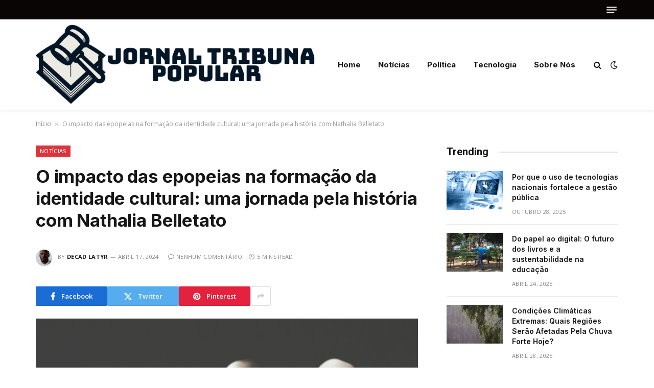

--- FILE ---
content_type: text/html; charset=UTF-8
request_url: https://jornaltribunapopular.com.br/noticias/o-impacto-das-epopeias-na-formacao-da-identidade-cultural-uma-jornada-pela-historia-com-nathalia-belletato
body_size: 20351
content:

<!DOCTYPE html>
<html lang="pt-BR" prefix="og: https://ogp.me/ns#" class="s-light site-s-light">

<head>

	<meta charset="UTF-8" />
	<meta name="viewport" content="width=device-width, initial-scale=1" />
	
<!-- Otimização dos mecanismos de pesquisa pelo Rank Math PRO - https://rankmath.com/ -->
<title>O impacto das epopeias na formação da identidade cultural: uma jornada pela história com Nathalia Belletato - Jornal Tribuna Popular</title><link rel="preload" as="image" imagesrcset="https://jornaltribunapopular.com.br/wp-content/uploads/2024/04/Nathalia-Belletato-1-768x432.png" imagesizes="(max-width: 749px) 100vw, 749px" /><link rel="preload" as="font" href="https://jornaltribunapopular.com.br/wp-content/themes/smart-mag/css/icons/fonts/ts-icons.woff2?v3.2" type="font/woff2" crossorigin="anonymous" />
<meta name="robots" content="follow, index, max-snippet:-1, max-video-preview:-1, max-image-preview:large"/>
<link rel="canonical" href="https://jornaltribunapopular.com.br/noticias/o-impacto-das-epopeias-na-formacao-da-identidade-cultural-uma-jornada-pela-historia-com-nathalia-belletato" />
<meta property="og:locale" content="pt_BR" />
<meta property="og:type" content="article" />
<meta property="og:title" content="O impacto das epopeias na formação da identidade cultural: uma jornada pela história com Nathalia Belletato - Jornal Tribuna Popular" />
<meta property="og:description" content="Segundo a comentadora Nathalia Belletato, as epopeias, desde os tempos antigos até os dias atuais, têm desempenhado um papel significativo na formação da identidade cultural de sociedades em todo o mundo. Essas narrativas épicas transcendem fronteiras geográficas e temporais, oferecendo insights profundos sobre os valores, crenças e tradições de um povo. Neste artigo, exploraremos o" />
<meta property="og:url" content="https://jornaltribunapopular.com.br/noticias/o-impacto-das-epopeias-na-formacao-da-identidade-cultural-uma-jornada-pela-historia-com-nathalia-belletato" />
<meta property="og:site_name" content="Jornal Tribuna Popular" />
<meta property="article:tag" content="Belletato" />
<meta property="article:tag" content="Belletato Sexy revista" />
<meta property="article:tag" content="Epopeias" />
<meta property="article:tag" content="Herança histórica" />
<meta property="article:tag" content="Identidade cultural" />
<meta property="article:tag" content="Narrativas épicas" />
<meta property="article:tag" content="Nathalia" />
<meta property="article:tag" content="Nathalia Belletato" />
<meta property="article:tag" content="Nathalia Belletato Revista Sexy" />
<meta property="article:tag" content="Nathalia Sexy revista" />
<meta property="article:tag" content="Revista" />
<meta property="article:tag" content="revista adulto" />
<meta property="article:tag" content="Revista Sexy" />
<meta property="article:tag" content="Revista Sexy Belletato" />
<meta property="article:tag" content="Revista Sexy Nathalia" />
<meta property="article:tag" content="Sexy" />
<meta property="article:tag" content="Sexy revista" />
<meta property="article:tag" content="Sexy revista Belletato" />
<meta property="article:tag" content="Sexy revista Nathalia Belletato Sexy revista" />
<meta property="article:section" content="Notícias" />
<meta property="og:updated_time" content="2024-04-17T16:21:40+00:00" />
<meta property="og:image" content="https://jornaltribunapopular.com.br/wp-content/uploads/2024/04/Nathalia-Belletato-1.png" />
<meta property="og:image:secure_url" content="https://jornaltribunapopular.com.br/wp-content/uploads/2024/04/Nathalia-Belletato-1.png" />
<meta property="og:image:width" content="816" />
<meta property="og:image:height" content="459" />
<meta property="og:image:alt" content="Nathalia Belletato" />
<meta property="og:image:type" content="image/png" />
<meta property="article:published_time" content="2024-04-17T16:21:38+00:00" />
<meta property="article:modified_time" content="2024-04-17T16:21:40+00:00" />
<meta name="twitter:card" content="summary_large_image" />
<meta name="twitter:title" content="O impacto das epopeias na formação da identidade cultural: uma jornada pela história com Nathalia Belletato - Jornal Tribuna Popular" />
<meta name="twitter:description" content="Segundo a comentadora Nathalia Belletato, as epopeias, desde os tempos antigos até os dias atuais, têm desempenhado um papel significativo na formação da identidade cultural de sociedades em todo o mundo. Essas narrativas épicas transcendem fronteiras geográficas e temporais, oferecendo insights profundos sobre os valores, crenças e tradições de um povo. Neste artigo, exploraremos o" />
<meta name="twitter:image" content="https://jornaltribunapopular.com.br/wp-content/uploads/2024/04/Nathalia-Belletato-1.png" />
<meta name="twitter:label1" content="Escrito por" />
<meta name="twitter:data1" content="Decad Latyr" />
<meta name="twitter:label2" content="Tempo para leitura" />
<meta name="twitter:data2" content="4 minutos" />
<script type="application/ld+json" class="rank-math-schema-pro">{"@context":"https://schema.org","@graph":[{"@type":["Person","Organization"],"@id":"https://jornaltribunapopular.com.br/#person","name":"Jornal Tribuna Popular","logo":{"@type":"ImageObject","@id":"https://jornaltribunapopular.com.br/#logo","url":"https://jornaltribunapopular.com.br/wp-content/uploads/2024/03/jornal-logo1.1.png","contentUrl":"https://jornaltribunapopular.com.br/wp-content/uploads/2024/03/jornal-logo1.1.png","caption":"Jornal Tribuna Popular","inLanguage":"pt-BR","width":"1024","height":"764"},"image":{"@type":"ImageObject","@id":"https://jornaltribunapopular.com.br/#logo","url":"https://jornaltribunapopular.com.br/wp-content/uploads/2024/03/jornal-logo1.1.png","contentUrl":"https://jornaltribunapopular.com.br/wp-content/uploads/2024/03/jornal-logo1.1.png","caption":"Jornal Tribuna Popular","inLanguage":"pt-BR","width":"1024","height":"764"}},{"@type":"WebSite","@id":"https://jornaltribunapopular.com.br/#website","url":"https://jornaltribunapopular.com.br","name":"Jornal Tribuna Popular","alternateName":"Jornal Tribuna Popular","publisher":{"@id":"https://jornaltribunapopular.com.br/#person"},"inLanguage":"pt-BR"},{"@type":"ImageObject","@id":"https://jornaltribunapopular.com.br/wp-content/uploads/2024/04/Nathalia-Belletato-1.png","url":"https://jornaltribunapopular.com.br/wp-content/uploads/2024/04/Nathalia-Belletato-1.png","width":"816","height":"459","caption":"Nathalia Belletato","inLanguage":"pt-BR"},{"@type":"BreadcrumbList","@id":"https://jornaltribunapopular.com.br/noticias/o-impacto-das-epopeias-na-formacao-da-identidade-cultural-uma-jornada-pela-historia-com-nathalia-belletato#breadcrumb","itemListElement":[{"@type":"ListItem","position":"1","item":{"@id":"https://jornaltribunapopular.com.br","name":"In\u00edcio"}},{"@type":"ListItem","position":"2","item":{"@id":"https://jornaltribunapopular.com.br/noticias/o-impacto-das-epopeias-na-formacao-da-identidade-cultural-uma-jornada-pela-historia-com-nathalia-belletato","name":"O impacto das epopeias na forma\u00e7\u00e3o da identidade cultural: uma jornada pela hist\u00f3ria com Nathalia Belletato"}}]},{"@type":"WebPage","@id":"https://jornaltribunapopular.com.br/noticias/o-impacto-das-epopeias-na-formacao-da-identidade-cultural-uma-jornada-pela-historia-com-nathalia-belletato#webpage","url":"https://jornaltribunapopular.com.br/noticias/o-impacto-das-epopeias-na-formacao-da-identidade-cultural-uma-jornada-pela-historia-com-nathalia-belletato","name":"O impacto das epopeias na forma\u00e7\u00e3o da identidade cultural: uma jornada pela hist\u00f3ria com Nathalia Belletato - Jornal Tribuna Popular","datePublished":"2024-04-17T16:21:38+00:00","dateModified":"2024-04-17T16:21:40+00:00","isPartOf":{"@id":"https://jornaltribunapopular.com.br/#website"},"primaryImageOfPage":{"@id":"https://jornaltribunapopular.com.br/wp-content/uploads/2024/04/Nathalia-Belletato-1.png"},"inLanguage":"pt-BR","breadcrumb":{"@id":"https://jornaltribunapopular.com.br/noticias/o-impacto-das-epopeias-na-formacao-da-identidade-cultural-uma-jornada-pela-historia-com-nathalia-belletato#breadcrumb"}},{"@type":"Person","@id":"https://jornaltribunapopular.com.br/author/admin","name":"Decad Latyr","url":"https://jornaltribunapopular.com.br/author/admin","image":{"@type":"ImageObject","@id":"https://jornaltribunapopular.com.br/wp-content/uploads/2024/03/pexels-photo-5082976-150x150.jpg","url":"https://jornaltribunapopular.com.br/wp-content/uploads/2024/03/pexels-photo-5082976-150x150.jpg","caption":"Decad Latyr","inLanguage":"pt-BR"},"sameAs":["https://jornaltribunapopular.com.br"]},{"@type":"NewsArticle","headline":"O impacto das epopeias na forma\u00e7\u00e3o da identidade cultural: uma jornada pela hist\u00f3ria com Nathalia Belletato","datePublished":"2024-04-17T16:21:38+00:00","dateModified":"2024-04-17T16:21:40+00:00","author":{"@id":"https://jornaltribunapopular.com.br/author/admin","name":"Decad Latyr"},"publisher":{"@id":"https://jornaltribunapopular.com.br/#person"},"description":"Segundo a comentadora Nathalia Belletato, as epopeias, desde os tempos antigos at\u00e9 os dias atuais, t\u00eam desempenhado um papel significativo na forma\u00e7\u00e3o da identidade cultural de sociedades em todo o mundo. Essas narrativas \u00e9picas transcendem fronteiras geogr\u00e1ficas e temporais, oferecendo insights profundos sobre os valores, cren\u00e7as e tradi\u00e7\u00f5es de um povo. Neste artigo, exploraremos o impacto das epopeias na forma\u00e7\u00e3o da identidade cultural, desde as epopeias cl\u00e1ssicas at\u00e9 as modernas obras liter\u00e1rias e cinematogr\u00e1ficas.","copyrightYear":"2024","copyrightHolder":{"@id":"https://jornaltribunapopular.com.br/#person"},"name":"O impacto das epopeias na forma\u00e7\u00e3o da identidade cultural: uma jornada pela hist\u00f3ria com Nathalia Belletato","@id":"https://jornaltribunapopular.com.br/noticias/o-impacto-das-epopeias-na-formacao-da-identidade-cultural-uma-jornada-pela-historia-com-nathalia-belletato#richSnippet","isPartOf":{"@id":"https://jornaltribunapopular.com.br/noticias/o-impacto-das-epopeias-na-formacao-da-identidade-cultural-uma-jornada-pela-historia-com-nathalia-belletato#webpage"},"image":{"@id":"https://jornaltribunapopular.com.br/wp-content/uploads/2024/04/Nathalia-Belletato-1.png"},"inLanguage":"pt-BR","mainEntityOfPage":{"@id":"https://jornaltribunapopular.com.br/noticias/o-impacto-das-epopeias-na-formacao-da-identidade-cultural-uma-jornada-pela-historia-com-nathalia-belletato#webpage"}}]}</script>
<!-- /Plugin de SEO Rank Math para WordPress -->

<link rel='dns-prefetch' href='//fonts.googleapis.com' />
<link rel="alternate" type="application/rss+xml" title="Feed para Jornal Tribuna Popular &raquo;" href="https://jornaltribunapopular.com.br/feed" />
<link rel="alternate" type="application/rss+xml" title="Feed de comentários para Jornal Tribuna Popular &raquo;" href="https://jornaltribunapopular.com.br/comments/feed" />
<link rel="alternate" title="oEmbed (JSON)" type="application/json+oembed" href="https://jornaltribunapopular.com.br/wp-json/oembed/1.0/embed?url=https%3A%2F%2Fjornaltribunapopular.com.br%2Fnoticias%2Fo-impacto-das-epopeias-na-formacao-da-identidade-cultural-uma-jornada-pela-historia-com-nathalia-belletato" />
<link rel="alternate" title="oEmbed (XML)" type="text/xml+oembed" href="https://jornaltribunapopular.com.br/wp-json/oembed/1.0/embed?url=https%3A%2F%2Fjornaltribunapopular.com.br%2Fnoticias%2Fo-impacto-das-epopeias-na-formacao-da-identidade-cultural-uma-jornada-pela-historia-com-nathalia-belletato&#038;format=xml" />
<style id='wp-img-auto-sizes-contain-inline-css' type='text/css'>
img:is([sizes=auto i],[sizes^="auto," i]){contain-intrinsic-size:3000px 1500px}
/*# sourceURL=wp-img-auto-sizes-contain-inline-css */
</style>
<link rel='stylesheet' id='dashicons-css' href='https://jornaltribunapopular.com.br/wp-includes/css/dashicons.min.css?ver=6.9' type='text/css' media='all' />
<link rel='stylesheet' id='post-views-counter-frontend-css' href='https://jornaltribunapopular.com.br/wp-content/plugins/post-views-counter/css/frontend.min.css?ver=1.5.5' type='text/css' media='all' />
<style id='wp-emoji-styles-inline-css' type='text/css'>

	img.wp-smiley, img.emoji {
		display: inline !important;
		border: none !important;
		box-shadow: none !important;
		height: 1em !important;
		width: 1em !important;
		margin: 0 0.07em !important;
		vertical-align: -0.1em !important;
		background: none !important;
		padding: 0 !important;
	}
/*# sourceURL=wp-emoji-styles-inline-css */
</style>
<link rel='stylesheet' id='wp-block-library-css' href='https://jornaltribunapopular.com.br/wp-includes/css/dist/block-library/style.min.css?ver=6.9' type='text/css' media='all' />
<style id='global-styles-inline-css' type='text/css'>
:root{--wp--preset--aspect-ratio--square: 1;--wp--preset--aspect-ratio--4-3: 4/3;--wp--preset--aspect-ratio--3-4: 3/4;--wp--preset--aspect-ratio--3-2: 3/2;--wp--preset--aspect-ratio--2-3: 2/3;--wp--preset--aspect-ratio--16-9: 16/9;--wp--preset--aspect-ratio--9-16: 9/16;--wp--preset--color--black: #000000;--wp--preset--color--cyan-bluish-gray: #abb8c3;--wp--preset--color--white: #ffffff;--wp--preset--color--pale-pink: #f78da7;--wp--preset--color--vivid-red: #cf2e2e;--wp--preset--color--luminous-vivid-orange: #ff6900;--wp--preset--color--luminous-vivid-amber: #fcb900;--wp--preset--color--light-green-cyan: #7bdcb5;--wp--preset--color--vivid-green-cyan: #00d084;--wp--preset--color--pale-cyan-blue: #8ed1fc;--wp--preset--color--vivid-cyan-blue: #0693e3;--wp--preset--color--vivid-purple: #9b51e0;--wp--preset--gradient--vivid-cyan-blue-to-vivid-purple: linear-gradient(135deg,rgb(6,147,227) 0%,rgb(155,81,224) 100%);--wp--preset--gradient--light-green-cyan-to-vivid-green-cyan: linear-gradient(135deg,rgb(122,220,180) 0%,rgb(0,208,130) 100%);--wp--preset--gradient--luminous-vivid-amber-to-luminous-vivid-orange: linear-gradient(135deg,rgb(252,185,0) 0%,rgb(255,105,0) 100%);--wp--preset--gradient--luminous-vivid-orange-to-vivid-red: linear-gradient(135deg,rgb(255,105,0) 0%,rgb(207,46,46) 100%);--wp--preset--gradient--very-light-gray-to-cyan-bluish-gray: linear-gradient(135deg,rgb(238,238,238) 0%,rgb(169,184,195) 100%);--wp--preset--gradient--cool-to-warm-spectrum: linear-gradient(135deg,rgb(74,234,220) 0%,rgb(151,120,209) 20%,rgb(207,42,186) 40%,rgb(238,44,130) 60%,rgb(251,105,98) 80%,rgb(254,248,76) 100%);--wp--preset--gradient--blush-light-purple: linear-gradient(135deg,rgb(255,206,236) 0%,rgb(152,150,240) 100%);--wp--preset--gradient--blush-bordeaux: linear-gradient(135deg,rgb(254,205,165) 0%,rgb(254,45,45) 50%,rgb(107,0,62) 100%);--wp--preset--gradient--luminous-dusk: linear-gradient(135deg,rgb(255,203,112) 0%,rgb(199,81,192) 50%,rgb(65,88,208) 100%);--wp--preset--gradient--pale-ocean: linear-gradient(135deg,rgb(255,245,203) 0%,rgb(182,227,212) 50%,rgb(51,167,181) 100%);--wp--preset--gradient--electric-grass: linear-gradient(135deg,rgb(202,248,128) 0%,rgb(113,206,126) 100%);--wp--preset--gradient--midnight: linear-gradient(135deg,rgb(2,3,129) 0%,rgb(40,116,252) 100%);--wp--preset--font-size--small: 13px;--wp--preset--font-size--medium: 20px;--wp--preset--font-size--large: 36px;--wp--preset--font-size--x-large: 42px;--wp--preset--spacing--20: 0.44rem;--wp--preset--spacing--30: 0.67rem;--wp--preset--spacing--40: 1rem;--wp--preset--spacing--50: 1.5rem;--wp--preset--spacing--60: 2.25rem;--wp--preset--spacing--70: 3.38rem;--wp--preset--spacing--80: 5.06rem;--wp--preset--shadow--natural: 6px 6px 9px rgba(0, 0, 0, 0.2);--wp--preset--shadow--deep: 12px 12px 50px rgba(0, 0, 0, 0.4);--wp--preset--shadow--sharp: 6px 6px 0px rgba(0, 0, 0, 0.2);--wp--preset--shadow--outlined: 6px 6px 0px -3px rgb(255, 255, 255), 6px 6px rgb(0, 0, 0);--wp--preset--shadow--crisp: 6px 6px 0px rgb(0, 0, 0);}:where(.is-layout-flex){gap: 0.5em;}:where(.is-layout-grid){gap: 0.5em;}body .is-layout-flex{display: flex;}.is-layout-flex{flex-wrap: wrap;align-items: center;}.is-layout-flex > :is(*, div){margin: 0;}body .is-layout-grid{display: grid;}.is-layout-grid > :is(*, div){margin: 0;}:where(.wp-block-columns.is-layout-flex){gap: 2em;}:where(.wp-block-columns.is-layout-grid){gap: 2em;}:where(.wp-block-post-template.is-layout-flex){gap: 1.25em;}:where(.wp-block-post-template.is-layout-grid){gap: 1.25em;}.has-black-color{color: var(--wp--preset--color--black) !important;}.has-cyan-bluish-gray-color{color: var(--wp--preset--color--cyan-bluish-gray) !important;}.has-white-color{color: var(--wp--preset--color--white) !important;}.has-pale-pink-color{color: var(--wp--preset--color--pale-pink) !important;}.has-vivid-red-color{color: var(--wp--preset--color--vivid-red) !important;}.has-luminous-vivid-orange-color{color: var(--wp--preset--color--luminous-vivid-orange) !important;}.has-luminous-vivid-amber-color{color: var(--wp--preset--color--luminous-vivid-amber) !important;}.has-light-green-cyan-color{color: var(--wp--preset--color--light-green-cyan) !important;}.has-vivid-green-cyan-color{color: var(--wp--preset--color--vivid-green-cyan) !important;}.has-pale-cyan-blue-color{color: var(--wp--preset--color--pale-cyan-blue) !important;}.has-vivid-cyan-blue-color{color: var(--wp--preset--color--vivid-cyan-blue) !important;}.has-vivid-purple-color{color: var(--wp--preset--color--vivid-purple) !important;}.has-black-background-color{background-color: var(--wp--preset--color--black) !important;}.has-cyan-bluish-gray-background-color{background-color: var(--wp--preset--color--cyan-bluish-gray) !important;}.has-white-background-color{background-color: var(--wp--preset--color--white) !important;}.has-pale-pink-background-color{background-color: var(--wp--preset--color--pale-pink) !important;}.has-vivid-red-background-color{background-color: var(--wp--preset--color--vivid-red) !important;}.has-luminous-vivid-orange-background-color{background-color: var(--wp--preset--color--luminous-vivid-orange) !important;}.has-luminous-vivid-amber-background-color{background-color: var(--wp--preset--color--luminous-vivid-amber) !important;}.has-light-green-cyan-background-color{background-color: var(--wp--preset--color--light-green-cyan) !important;}.has-vivid-green-cyan-background-color{background-color: var(--wp--preset--color--vivid-green-cyan) !important;}.has-pale-cyan-blue-background-color{background-color: var(--wp--preset--color--pale-cyan-blue) !important;}.has-vivid-cyan-blue-background-color{background-color: var(--wp--preset--color--vivid-cyan-blue) !important;}.has-vivid-purple-background-color{background-color: var(--wp--preset--color--vivid-purple) !important;}.has-black-border-color{border-color: var(--wp--preset--color--black) !important;}.has-cyan-bluish-gray-border-color{border-color: var(--wp--preset--color--cyan-bluish-gray) !important;}.has-white-border-color{border-color: var(--wp--preset--color--white) !important;}.has-pale-pink-border-color{border-color: var(--wp--preset--color--pale-pink) !important;}.has-vivid-red-border-color{border-color: var(--wp--preset--color--vivid-red) !important;}.has-luminous-vivid-orange-border-color{border-color: var(--wp--preset--color--luminous-vivid-orange) !important;}.has-luminous-vivid-amber-border-color{border-color: var(--wp--preset--color--luminous-vivid-amber) !important;}.has-light-green-cyan-border-color{border-color: var(--wp--preset--color--light-green-cyan) !important;}.has-vivid-green-cyan-border-color{border-color: var(--wp--preset--color--vivid-green-cyan) !important;}.has-pale-cyan-blue-border-color{border-color: var(--wp--preset--color--pale-cyan-blue) !important;}.has-vivid-cyan-blue-border-color{border-color: var(--wp--preset--color--vivid-cyan-blue) !important;}.has-vivid-purple-border-color{border-color: var(--wp--preset--color--vivid-purple) !important;}.has-vivid-cyan-blue-to-vivid-purple-gradient-background{background: var(--wp--preset--gradient--vivid-cyan-blue-to-vivid-purple) !important;}.has-light-green-cyan-to-vivid-green-cyan-gradient-background{background: var(--wp--preset--gradient--light-green-cyan-to-vivid-green-cyan) !important;}.has-luminous-vivid-amber-to-luminous-vivid-orange-gradient-background{background: var(--wp--preset--gradient--luminous-vivid-amber-to-luminous-vivid-orange) !important;}.has-luminous-vivid-orange-to-vivid-red-gradient-background{background: var(--wp--preset--gradient--luminous-vivid-orange-to-vivid-red) !important;}.has-very-light-gray-to-cyan-bluish-gray-gradient-background{background: var(--wp--preset--gradient--very-light-gray-to-cyan-bluish-gray) !important;}.has-cool-to-warm-spectrum-gradient-background{background: var(--wp--preset--gradient--cool-to-warm-spectrum) !important;}.has-blush-light-purple-gradient-background{background: var(--wp--preset--gradient--blush-light-purple) !important;}.has-blush-bordeaux-gradient-background{background: var(--wp--preset--gradient--blush-bordeaux) !important;}.has-luminous-dusk-gradient-background{background: var(--wp--preset--gradient--luminous-dusk) !important;}.has-pale-ocean-gradient-background{background: var(--wp--preset--gradient--pale-ocean) !important;}.has-electric-grass-gradient-background{background: var(--wp--preset--gradient--electric-grass) !important;}.has-midnight-gradient-background{background: var(--wp--preset--gradient--midnight) !important;}.has-small-font-size{font-size: var(--wp--preset--font-size--small) !important;}.has-medium-font-size{font-size: var(--wp--preset--font-size--medium) !important;}.has-large-font-size{font-size: var(--wp--preset--font-size--large) !important;}.has-x-large-font-size{font-size: var(--wp--preset--font-size--x-large) !important;}
/*# sourceURL=global-styles-inline-css */
</style>

<style id='classic-theme-styles-inline-css' type='text/css'>
/*! This file is auto-generated */
.wp-block-button__link{color:#fff;background-color:#32373c;border-radius:9999px;box-shadow:none;text-decoration:none;padding:calc(.667em + 2px) calc(1.333em + 2px);font-size:1.125em}.wp-block-file__button{background:#32373c;color:#fff;text-decoration:none}
/*# sourceURL=/wp-includes/css/classic-themes.min.css */
</style>
<link rel='stylesheet' id='smartmag-core-css' href='https://jornaltribunapopular.com.br/wp-content/themes/smart-mag/style.css?ver=10.3.0' type='text/css' media='all' />
<style id='smartmag-core-inline-css' type='text/css'>
:root { --c-main: #de333b;
--c-main-rgb: 222,51,59;
--text-font: "Open Sans", system-ui, -apple-system, "Segoe UI", Arial, sans-serif;
--body-font: "Open Sans", system-ui, -apple-system, "Segoe UI", Arial, sans-serif;
--ui-font: "Open Sans", system-ui, -apple-system, "Segoe UI", Arial, sans-serif;
--title-font: "Open Sans", system-ui, -apple-system, "Segoe UI", Arial, sans-serif;
--h-font: "Open Sans", system-ui, -apple-system, "Segoe UI", Arial, sans-serif;
--title-font: "Inter", system-ui, -apple-system, "Segoe UI", Arial, sans-serif;
--h-font: "Inter", system-ui, -apple-system, "Segoe UI", Arial, sans-serif;
--main-width: 1140px;
--excerpt-size: 14px; }
.smart-head-main { --c-shadow: rgba(0,0,0,0.05); }
.smart-head-main .smart-head-top { --head-h: 38px; }
.s-dark .smart-head-main .smart-head-top,
.smart-head-main .s-dark.smart-head-top { background-color: #0a0505; }
.smart-head-main .smart-head-mid { --head-h: 178px; }
.navigation { font-family: "Inter", system-ui, -apple-system, "Segoe UI", Arial, sans-serif; }
.navigation-main .menu > li > a { font-weight: bold; }
.smart-head-mobile .smart-head-mid { --head-h: 200px; }
.smart-head-main .offcanvas-toggle { transform: scale(0.75); }
.post-meta .meta-item, .post-meta .text-in { font-size: 11px; font-weight: normal; text-transform: uppercase; letter-spacing: 0.03em; }
.post-meta .text-in, .post-meta .post-cat > a { font-size: 11px; }
.post-meta .post-cat > a { font-weight: bold; text-transform: uppercase; letter-spacing: 0.1em; }
.post-meta .post-author > a { font-weight: bold; }
.block-head .heading { font-family: "Roboto", system-ui, -apple-system, "Segoe UI", Arial, sans-serif; }
.loop-grid-base .post-title { font-size: 18px; font-weight: 600; }
.entry-content { font-size: 16px; }
.post-share-float .service { width: 38px; height: 34px; margin-bottom: 8px; font-size: 18px; }


/*# sourceURL=smartmag-core-inline-css */
</style>
<link rel='stylesheet' id='smartmag-magnific-popup-css' href='https://jornaltribunapopular.com.br/wp-content/themes/smart-mag/css/lightbox.css?ver=10.3.0' type='text/css' media='all' />
<link rel='stylesheet' id='smartmag-icons-css' href='https://jornaltribunapopular.com.br/wp-content/themes/smart-mag/css/icons/icons.css?ver=10.3.0' type='text/css' media='all' />
<link rel='stylesheet' id='smartmag-gfonts-custom-css' href='https://fonts.googleapis.com/css?family=Open+Sans%3A400%2C500%2C600%2C700%7CInter%3A400%2C500%2C600%2C700%7CRoboto%3A400%2C500%2C600%2C700&#038;display=swap' type='text/css' media='all' />
<link rel='stylesheet' id='wp-block-paragraph-css' href='https://jornaltribunapopular.com.br/wp-includes/blocks/paragraph/style.min.css?ver=6.9' type='text/css' media='all' />
<script type="text/javascript" id="smartmag-lazy-inline-js-after">
/* <![CDATA[ */
/**
 * @copyright ThemeSphere
 * @preserve
 */
var BunyadLazy={};BunyadLazy.load=function(){function a(e,n){var t={};e.dataset.bgset&&e.dataset.sizes?(t.sizes=e.dataset.sizes,t.srcset=e.dataset.bgset):t.src=e.dataset.bgsrc,function(t){var a=t.dataset.ratio;if(0<a){const e=t.parentElement;if(e.classList.contains("media-ratio")){const n=e.style;n.getPropertyValue("--a-ratio")||(n.paddingBottom=100/a+"%")}}}(e);var a,o=document.createElement("img");for(a in o.onload=function(){var t="url('"+(o.currentSrc||o.src)+"')",a=e.style;a.backgroundImage!==t&&requestAnimationFrame(()=>{a.backgroundImage=t,n&&n()}),o.onload=null,o.onerror=null,o=null},o.onerror=o.onload,t)o.setAttribute(a,t[a]);o&&o.complete&&0<o.naturalWidth&&o.onload&&o.onload()}function e(t){t.dataset.loaded||a(t,()=>{document.dispatchEvent(new Event("lazyloaded")),t.dataset.loaded=1})}function n(t){"complete"===document.readyState?t():window.addEventListener("load",t)}return{initEarly:function(){var t,a=()=>{document.querySelectorAll(".img.bg-cover:not(.lazyload)").forEach(e)};"complete"!==document.readyState?(t=setInterval(a,150),n(()=>{a(),clearInterval(t)})):a()},callOnLoad:n,initBgImages:function(t){t&&n(()=>{document.querySelectorAll(".img.bg-cover").forEach(e)})},bgLoad:a}}(),BunyadLazy.load.initEarly();
//# sourceURL=smartmag-lazy-inline-js-after
/* ]]> */
</script>
<script type="text/javascript" src="https://jornaltribunapopular.com.br/wp-includes/js/jquery/jquery.min.js?ver=3.7.1" id="jquery-core-js"></script>
<script type="text/javascript" src="https://jornaltribunapopular.com.br/wp-includes/js/jquery/jquery-migrate.min.js?ver=3.4.1" id="jquery-migrate-js"></script>
<link rel="https://api.w.org/" href="https://jornaltribunapopular.com.br/wp-json/" /><link rel="alternate" title="JSON" type="application/json" href="https://jornaltribunapopular.com.br/wp-json/wp/v2/posts/4330" /><link rel="EditURI" type="application/rsd+xml" title="RSD" href="https://jornaltribunapopular.com.br/xmlrpc.php?rsd" />
<meta name="generator" content="WordPress 6.9" />
<link rel='shortlink' href='https://jornaltribunapopular.com.br/?p=4330' />

		<script>
		var BunyadSchemeKey = 'bunyad-scheme';
		(() => {
			const d = document.documentElement;
			const c = d.classList;
			var scheme = localStorage.getItem(BunyadSchemeKey);
			
			if (scheme) {
				d.dataset.origClass = c;
				scheme === 'dark' ? c.remove('s-light', 'site-s-light') : c.remove('s-dark', 'site-s-dark');
				c.add('site-s-' + scheme, 's-' + scheme);
			}
		})();
		</script>
		<meta name="generator" content="Elementor 3.30.4; features: e_font_icon_svg, additional_custom_breakpoints; settings: css_print_method-external, google_font-enabled, font_display-swap">
			<style>
				.e-con.e-parent:nth-of-type(n+4):not(.e-lazyloaded):not(.e-no-lazyload),
				.e-con.e-parent:nth-of-type(n+4):not(.e-lazyloaded):not(.e-no-lazyload) * {
					background-image: none !important;
				}
				@media screen and (max-height: 1024px) {
					.e-con.e-parent:nth-of-type(n+3):not(.e-lazyloaded):not(.e-no-lazyload),
					.e-con.e-parent:nth-of-type(n+3):not(.e-lazyloaded):not(.e-no-lazyload) * {
						background-image: none !important;
					}
				}
				@media screen and (max-height: 640px) {
					.e-con.e-parent:nth-of-type(n+2):not(.e-lazyloaded):not(.e-no-lazyload),
					.e-con.e-parent:nth-of-type(n+2):not(.e-lazyloaded):not(.e-no-lazyload) * {
						background-image: none !important;
					}
				}
			</style>
			<script type="text/javascript" id="google_gtagjs" src="https://www.googletagmanager.com/gtag/js?id=G-WWYKL9GCL9" async="async"></script>
<script type="text/javascript" id="google_gtagjs-inline">
/* <![CDATA[ */
window.dataLayer = window.dataLayer || [];function gtag(){dataLayer.push(arguments);}gtag('js', new Date());gtag('config', 'G-WWYKL9GCL9', {} );
/* ]]> */
</script>
<link rel="icon" href="https://jornaltribunapopular.com.br/wp-content/uploads/2024/03/cropped-jornal-logo1-32x32.png" sizes="32x32" />
<link rel="icon" href="https://jornaltribunapopular.com.br/wp-content/uploads/2024/03/cropped-jornal-logo1-192x192.png" sizes="192x192" />
<link rel="apple-touch-icon" href="https://jornaltribunapopular.com.br/wp-content/uploads/2024/03/cropped-jornal-logo1-180x180.png" />
<meta name="msapplication-TileImage" content="https://jornaltribunapopular.com.br/wp-content/uploads/2024/03/cropped-jornal-logo1-270x270.png" />


</head>

<body class="wp-singular post-template-default single single-post postid-4330 single-format-standard wp-theme-smart-mag right-sidebar post-layout-modern post-cat-27 has-lb has-lb-sm ts-img-hov-fade layout-normal elementor-default elementor-kit-7">



<div class="main-wrap">

	
<div class="off-canvas-backdrop"></div>
<div class="mobile-menu-container off-canvas s-dark" id="off-canvas">

	<div class="off-canvas-head">
		<a href="#" class="close">
			<span class="visuallyhidden">Close Menu</span>
			<i class="tsi tsi-times"></i>
		</a>

		<div class="ts-logo">
			<img class="logo-mobile logo-image logo-image-dark" src="https://jornaltribunapopular.com.br/wp-content/uploads/2024/04/jornal-logo2.png" width="327" height="94" alt="Jornal Tribuna Popular"/><img class="logo-mobile logo-image" src="https://jornaltribunapopular.com.br/wp-content/uploads/2024/04/tribuna-logo1.png" width="327" height="94" alt="Jornal Tribuna Popular"/>		</div>
	</div>

	<div class="off-canvas-content">

		
			<ul id="menu-main-menu" class="mobile-menu"><li id="menu-item-4218" class="menu-item menu-item-type-post_type menu-item-object-page menu-item-home menu-item-4218"><a href="https://jornaltribunapopular.com.br/">Home</a></li>
<li id="menu-item-4219" class="menu-item menu-item-type-taxonomy menu-item-object-category current-post-ancestor current-menu-parent current-post-parent menu-item-4219"><a href="https://jornaltribunapopular.com.br/category/noticias">Notícias</a></li>
<li id="menu-item-4220" class="menu-item menu-item-type-taxonomy menu-item-object-category menu-item-4220"><a href="https://jornaltribunapopular.com.br/category/politica">Política</a></li>
<li id="menu-item-4221" class="menu-item menu-item-type-taxonomy menu-item-object-category menu-item-4221"><a href="https://jornaltribunapopular.com.br/category/tecnologia">Tecnologia</a></li>
<li id="menu-item-4703" class="menu-item menu-item-type-post_type menu-item-object-page menu-item-4703"><a href="https://jornaltribunapopular.com.br/sobre-nos">Sobre Nós</a></li>
</ul>
		
		
		
		<div class="spc-social-block spc-social spc-social-b smart-head-social">
		
			
				<a href="#" class="link service s-facebook" target="_blank" rel="nofollow noopener">
					<i class="icon tsi tsi-facebook"></i>					<span class="visuallyhidden">Facebook</span>
				</a>
									
			
				<a href="#" class="link service s-twitter" target="_blank" rel="nofollow noopener">
					<i class="icon tsi tsi-twitter"></i>					<span class="visuallyhidden">X (Twitter)</span>
				</a>
									
			
				<a href="#" class="link service s-instagram" target="_blank" rel="nofollow noopener">
					<i class="icon tsi tsi-instagram"></i>					<span class="visuallyhidden">Instagram</span>
				</a>
									
			
		</div>

		
	</div>

</div>
<div class="smart-head smart-head-a smart-head-main" id="smart-head" data-sticky="auto" data-sticky-type="smart" data-sticky-full>
	
	<div class="smart-head-row smart-head-top s-dark smart-head-row-full">

		<div class="inner wrap">

							
				<div class="items items-left empty">
								</div>

							
				<div class="items items-center empty">
								</div>

							
				<div class="items items-right ">
				
<button class="offcanvas-toggle has-icon" type="button" aria-label="Menu">
	<span class="hamburger-icon hamburger-icon-a">
		<span class="inner"></span>
	</span>
</button>				</div>

						
		</div>
	</div>

	
	<div class="smart-head-row smart-head-mid is-light smart-head-row-full">

		<div class="inner wrap">

							
				<div class="items items-left ">
					<a href="https://jornaltribunapopular.com.br/" title="Jornal Tribuna Popular" rel="home" class="logo-link ts-logo logo-is-image">
		<span>
			
				
					<img src="https://jornaltribunapopular.com.br/wp-content/uploads/2024/04/jornal-logo2.png" class="logo-image logo-image-dark" alt="Jornal Tribuna Popular" width="654" height="188"/><img src="https://jornaltribunapopular.com.br/wp-content/uploads/2024/04/tribuna-logo1.png" class="logo-image" alt="Jornal Tribuna Popular" width="654" height="188"/>
									 
					</span>
	</a>				</div>

							
				<div class="items items-center empty">
								</div>

							
				<div class="items items-right ">
					<div class="nav-wrap">
		<nav class="navigation navigation-main nav-hov-a">
			<ul id="menu-main-menu-1" class="menu"><li class="menu-item menu-item-type-post_type menu-item-object-page menu-item-home menu-item-4218"><a href="https://jornaltribunapopular.com.br/">Home</a></li>
<li class="menu-item menu-item-type-taxonomy menu-item-object-category current-post-ancestor current-menu-parent current-post-parent menu-cat-27 menu-item-4219"><a href="https://jornaltribunapopular.com.br/category/noticias">Notícias</a></li>
<li class="menu-item menu-item-type-taxonomy menu-item-object-category menu-cat-29 menu-item-4220"><a href="https://jornaltribunapopular.com.br/category/politica">Política</a></li>
<li class="menu-item menu-item-type-taxonomy menu-item-object-category menu-cat-30 menu-item-4221"><a href="https://jornaltribunapopular.com.br/category/tecnologia">Tecnologia</a></li>
<li class="menu-item menu-item-type-post_type menu-item-object-page menu-item-4703"><a href="https://jornaltribunapopular.com.br/sobre-nos">Sobre Nós</a></li>
</ul>		</nav>
	</div>


	<a href="#" class="search-icon has-icon-only is-icon" title="Search">
		<i class="tsi tsi-search"></i>
	</a>


<div class="scheme-switcher has-icon-only">
	<a href="#" class="toggle is-icon toggle-dark" title="Switch to Dark Design - easier on eyes.">
		<i class="icon tsi tsi-moon"></i>
	</a>
	<a href="#" class="toggle is-icon toggle-light" title="Switch to Light Design.">
		<i class="icon tsi tsi-bright"></i>
	</a>
</div>				</div>

						
		</div>
	</div>

	</div>
<div class="smart-head smart-head-a smart-head-mobile" id="smart-head-mobile" data-sticky="mid" data-sticky-type="smart" data-sticky-full>
	
	<div class="smart-head-row smart-head-mid smart-head-row-3 s-dark smart-head-row-full">

		<div class="inner wrap">

							
				<div class="items items-left ">
				
<button class="offcanvas-toggle has-icon" type="button" aria-label="Menu">
	<span class="hamburger-icon hamburger-icon-a">
		<span class="inner"></span>
	</span>
</button>				</div>

							
				<div class="items items-center ">
					<a href="https://jornaltribunapopular.com.br/" title="Jornal Tribuna Popular" rel="home" class="logo-link ts-logo logo-is-image">
		<span>
			
									<img class="logo-mobile logo-image logo-image-dark" src="https://jornaltribunapopular.com.br/wp-content/uploads/2024/04/jornal-logo2.png" width="327" height="94" alt="Jornal Tribuna Popular"/><img class="logo-mobile logo-image" src="https://jornaltribunapopular.com.br/wp-content/uploads/2024/04/tribuna-logo1.png" width="327" height="94" alt="Jornal Tribuna Popular"/>									 
					</span>
	</a>				</div>

							
				<div class="items items-right ">
				

	<a href="#" class="search-icon has-icon-only is-icon" title="Search">
		<i class="tsi tsi-search"></i>
	</a>

				</div>

						
		</div>
	</div>

	</div>
<nav class="breadcrumbs is-full-width breadcrumbs-a" id="breadcrumb"><div class="inner ts-contain "><a href="https://jornaltribunapopular.com.br">Início</a><span class="separator"> » </span><span class="last">O impacto das epopeias na formação da identidade cultural: uma jornada pela história com Nathalia Belletato</span></div></nav>
<div class="main ts-contain cf right-sidebar">
	
		

<div class="ts-row">
	<div class="col-8 main-content s-post-contain">

					<div class="the-post-header s-head-modern s-head-modern-a">
	<div class="post-meta post-meta-a post-meta-left post-meta-single has-below"><div class="post-meta-items meta-above"><span class="meta-item cat-labels">
						
						<a href="https://jornaltribunapopular.com.br/category/noticias" class="category" rel="category">Notícias</a>
					</span>
					</div><h1 class="is-title post-title">O impacto das epopeias na formação da identidade cultural: uma jornada pela história com Nathalia Belletato</h1><div class="post-meta-items meta-below has-author-img"><span class="meta-item post-author has-img"><img src="https://jornaltribunapopular.com.br/wp-content/uploads/2024/03/pexels-photo-5082976-150x150.jpg" width="32" height="32" srcset="https://jornaltribunapopular.com.br/wp-content/uploads/2024/03/pexels-photo-5082976-150x150.jpg 2x" alt="Decad Latyr" class="avatar avatar-32 wp-user-avatar wp-user-avatar-32 alignnone photo" /><span class="by">By</span> <a href="https://jornaltribunapopular.com.br/author/admin" title="Posts de Decad Latyr" rel="author">Decad Latyr</a></span><span class="meta-item has-next-icon date"><time class="post-date" datetime="2024-04-17T16:21:38+00:00">abril 17, 2024</time></span><span class="has-next-icon meta-item comments has-icon"><a href="https://jornaltribunapopular.com.br/noticias/o-impacto-das-epopeias-na-formacao-da-identidade-cultural-uma-jornada-pela-historia-com-nathalia-belletato#respond"><i class="tsi tsi-comment-o"></i>Nenhum comentário</a></span><span class="meta-item read-time has-icon"><i class="tsi tsi-clock"></i>5 Mins Read</span></div></div>
	<div class="post-share post-share-b spc-social-colors  post-share-b1">

				
		
				
			<a href="https://www.facebook.com/sharer.php?u=https%3A%2F%2Fjornaltribunapopular.com.br%2Fnoticias%2Fo-impacto-das-epopeias-na-formacao-da-identidade-cultural-uma-jornada-pela-historia-com-nathalia-belletato" class="cf service s-facebook service-lg" 
				title="Share on Facebook" target="_blank" rel="nofollow noopener">
				<i class="tsi tsi-facebook"></i>
				<span class="label">Facebook</span>
							</a>
				
				
			<a href="https://twitter.com/intent/tweet?url=https%3A%2F%2Fjornaltribunapopular.com.br%2Fnoticias%2Fo-impacto-das-epopeias-na-formacao-da-identidade-cultural-uma-jornada-pela-historia-com-nathalia-belletato&#038;text=O%20impacto%20das%20epopeias%20na%20forma%C3%A7%C3%A3o%20da%20identidade%20cultural%3A%20uma%20jornada%20pela%20hist%C3%B3ria%20com%20Nathalia%20Belletato" class="cf service s-twitter service-lg" 
				title="Share on X (Twitter)" target="_blank" rel="nofollow noopener">
				<i class="tsi tsi-twitter"></i>
				<span class="label">Twitter</span>
							</a>
				
				
			<a href="https://pinterest.com/pin/create/button/?url=https%3A%2F%2Fjornaltribunapopular.com.br%2Fnoticias%2Fo-impacto-das-epopeias-na-formacao-da-identidade-cultural-uma-jornada-pela-historia-com-nathalia-belletato&#038;media=https%3A%2F%2Fjornaltribunapopular.com.br%2Fwp-content%2Fuploads%2F2024%2F04%2FNathalia-Belletato-1.png&#038;description=O%20impacto%20das%20epopeias%20na%20forma%C3%A7%C3%A3o%20da%20identidade%20cultural%3A%20uma%20jornada%20pela%20hist%C3%B3ria%20com%20Nathalia%20Belletato" class="cf service s-pinterest service-lg" 
				title="Share on Pinterest" target="_blank" rel="nofollow noopener">
				<i class="tsi tsi-pinterest"></i>
				<span class="label">Pinterest</span>
							</a>
				
				
			<a href="https://www.linkedin.com/shareArticle?mini=true&#038;url=https%3A%2F%2Fjornaltribunapopular.com.br%2Fnoticias%2Fo-impacto-das-epopeias-na-formacao-da-identidade-cultural-uma-jornada-pela-historia-com-nathalia-belletato" class="cf service s-linkedin service-sm" 
				title="Share on LinkedIn" target="_blank" rel="nofollow noopener">
				<i class="tsi tsi-linkedin"></i>
				<span class="label">LinkedIn</span>
							</a>
				
				
			<a href="https://www.tumblr.com/share/link?url=https%3A%2F%2Fjornaltribunapopular.com.br%2Fnoticias%2Fo-impacto-das-epopeias-na-formacao-da-identidade-cultural-uma-jornada-pela-historia-com-nathalia-belletato&#038;name=O%20impacto%20das%20epopeias%20na%20forma%C3%A7%C3%A3o%20da%20identidade%20cultural%3A%20uma%20jornada%20pela%20hist%C3%B3ria%20com%20Nathalia%20Belletato" class="cf service s-tumblr service-sm" 
				title="Share on Tumblr" target="_blank" rel="nofollow noopener">
				<i class="tsi tsi-tumblr"></i>
				<span class="label">Tumblr</span>
							</a>
				
				
			<a href="https://wa.me/?text=O%20impacto%20das%20epopeias%20na%20forma%C3%A7%C3%A3o%20da%20identidade%20cultural%3A%20uma%20jornada%20pela%20hist%C3%B3ria%20com%20Nathalia%20Belletato%20https%3A%2F%2Fjornaltribunapopular.com.br%2Fnoticias%2Fo-impacto-das-epopeias-na-formacao-da-identidade-cultural-uma-jornada-pela-historia-com-nathalia-belletato" class="cf service s-whatsapp service-sm" 
				title="Share on WhatsApp" target="_blank" rel="nofollow noopener">
				<i class="tsi tsi-whatsapp"></i>
				<span class="label">WhatsApp</span>
							</a>
				
				
			<a href="/cdn-cgi/l/email-protection#[base64]" class="cf service s-email service-sm" title="Share via Email" target="_blank" rel="nofollow noopener">
				<i class="tsi tsi-envelope-o"></i>
				<span class="label">Email</span>
							</a>
				
		
				
					<a href="#" class="show-more" title="Show More Social Sharing"><i class="tsi tsi-share"></i></a>
		
				
	</div>

	
	
</div>		
					<div class="single-featured">	
	<div class="featured">
				
			<a href="https://jornaltribunapopular.com.br/wp-content/uploads/2024/04/Nathalia-Belletato-1.png" class="image-link media-ratio ar-bunyad-main" title="O impacto das epopeias na formação da identidade cultural: uma jornada pela história com Nathalia Belletato"><img width="749" height="489" src="https://jornaltribunapopular.com.br/wp-content/uploads/2024/04/Nathalia-Belletato-1-768x432.png" class="attachment-bunyad-main size-bunyad-main no-lazy skip-lazy wp-post-image" alt="Nathalia Belletato" sizes="(max-width: 749px) 100vw, 749px" title="O impacto das epopeias na formação da identidade cultural: uma jornada pela história com Nathalia Belletato" decoding="async" /></a>		
								
				<div class="wp-caption-text">
					Nathalia Belletato				</div>
					
						
			</div>

	</div>
		
		<div class="the-post s-post-modern">

			<article id="post-4330" class="post-4330 post type-post status-publish format-standard has-post-thumbnail category-noticias tag-belletato tag-belletato-sexy-revista tag-epopeias tag-heranca-historica tag-identidade-cultural tag-narrativas-epicas tag-nathalia tag-nathalia-belletato tag-nathalia-belletato-revista-sexy tag-nathalia-sexy-revista tag-revista tag-revista-adulto tag-revista-sexy tag-revista-sexy-belletato tag-revista-sexy-nathalia tag-sexy tag-sexy-revista tag-sexy-revista-belletato tag-sexy-revista-nathalia-belletato-sexy-revista">
				
<div class="post-content-wrap has-share-float">
						<div class="post-share-float share-float-d is-hidden spc-social-colors spc-social-bg">
	<div class="inner">
					<span class="share-text">Share</span>
		
		<div class="services">
					
				
			<a href="https://www.facebook.com/sharer.php?u=https%3A%2F%2Fjornaltribunapopular.com.br%2Fnoticias%2Fo-impacto-das-epopeias-na-formacao-da-identidade-cultural-uma-jornada-pela-historia-com-nathalia-belletato" class="cf service s-facebook" target="_blank" title="Facebook" rel="nofollow noopener">
				<i class="tsi tsi-facebook"></i>
				<span class="label">Facebook</span>

							</a>
				
				
			<a href="https://twitter.com/intent/tweet?url=https%3A%2F%2Fjornaltribunapopular.com.br%2Fnoticias%2Fo-impacto-das-epopeias-na-formacao-da-identidade-cultural-uma-jornada-pela-historia-com-nathalia-belletato&text=O%20impacto%20das%20epopeias%20na%20forma%C3%A7%C3%A3o%20da%20identidade%20cultural%3A%20uma%20jornada%20pela%20hist%C3%B3ria%20com%20Nathalia%20Belletato" class="cf service s-twitter" target="_blank" title="Twitter" rel="nofollow noopener">
				<i class="tsi tsi-twitter"></i>
				<span class="label">Twitter</span>

							</a>
				
				
			<a href="https://www.linkedin.com/shareArticle?mini=true&url=https%3A%2F%2Fjornaltribunapopular.com.br%2Fnoticias%2Fo-impacto-das-epopeias-na-formacao-da-identidade-cultural-uma-jornada-pela-historia-com-nathalia-belletato" class="cf service s-linkedin" target="_blank" title="LinkedIn" rel="nofollow noopener">
				<i class="tsi tsi-linkedin"></i>
				<span class="label">LinkedIn</span>

							</a>
				
				
			<a href="https://wa.me/?text=O%20impacto%20das%20epopeias%20na%20forma%C3%A7%C3%A3o%20da%20identidade%20cultural%3A%20uma%20jornada%20pela%20hist%C3%B3ria%20com%20Nathalia%20Belletato%20https%3A%2F%2Fjornaltribunapopular.com.br%2Fnoticias%2Fo-impacto-das-epopeias-na-formacao-da-identidade-cultural-uma-jornada-pela-historia-com-nathalia-belletato" class="cf service s-whatsapp" target="_blank" title="WhatsApp" rel="nofollow noopener">
				<i class="tsi tsi-whatsapp"></i>
				<span class="label">WhatsApp</span>

							</a>
				
				
			<a href="https://pinterest.com/pin/create/button/?url=https%3A%2F%2Fjornaltribunapopular.com.br%2Fnoticias%2Fo-impacto-das-epopeias-na-formacao-da-identidade-cultural-uma-jornada-pela-historia-com-nathalia-belletato&media=https%3A%2F%2Fjornaltribunapopular.com.br%2Fwp-content%2Fuploads%2F2024%2F04%2FNathalia-Belletato-1.png&description=O%20impacto%20das%20epopeias%20na%20forma%C3%A7%C3%A3o%20da%20identidade%20cultural%3A%20uma%20jornada%20pela%20hist%C3%B3ria%20com%20Nathalia%20Belletato" class="cf service s-pinterest" target="_blank" title="Pinterest" rel="nofollow noopener">
				<i class="tsi tsi-pinterest-p"></i>
				<span class="label">Pinterest</span>

							</a>
				
				
			<a href="/cdn-cgi/l/email-protection#[base64]" class="cf service s-email" target="_blank" title="Email" rel="nofollow noopener">
				<i class="tsi tsi-envelope-o"></i>
				<span class="label">Email</span>

							</a>
				
		
					
		</div>
	</div>		
</div>
			
	<div class="post-content cf entry-content content-spacious">

		
				
		
<p>Segundo a comentadora <a href="https://jornalcuiaba.com.br/noticias/protecao-solar-o-segredo-para-uma-pele-saudavel-e-radiante-com-nathalia-belletato" target="_blank" rel="noopener">Nathalia Belletato</a>, as epopeias, desde os tempos antigos até os dias atuais, têm desempenhado um papel significativo na formação da identidade cultural de sociedades em todo o mundo. Essas narrativas épicas transcendem fronteiras geográficas e temporais, oferecendo insights profundos sobre os valores, crenças e tradições de um povo. Neste artigo, exploraremos o impacto das epopeias na formação da identidade cultural, desde as epopeias clássicas até as modernas obras literárias e cinematográficas.</p>



<p><strong>Raízes históricas das epopeias</strong></p>



<p>As epopeias têm suas raízes na tradição oral, onde eram transmitidas de geração em geração como uma forma de preservar a história e os valores de uma civilização. Exemplos clássicos incluem a &#8220;Ilíada&#8221; e a &#8220;Odisseia&#8221; de Homero, que moldaram a identidade grega antiga e ainda ressoam na cultura contemporânea. A tradição oral proporcionava uma forma de comunicação e coesão social, criando um senso de identidade compartilhada entre os membros de uma comunidade.</p>



<p><strong>Identidade nacional e epopeias</strong></p>



<p>Muitas epopeias estão intrinsecamente ligadas à formação da identidade nacional. O &#8220;Cantar de Mio Cid&#8221;, por exemplo, é um símbolo da identidade espanhola, enquanto o &#8220;Mahabharata&#8221; e o &#8220;Ramayana&#8221; são pilares culturais da Índia, refletindo seus valores e tradições. Como evidencia a entusiasta Nathalia Belletato, essas narrativas desempenharam um papel crucial na consolidação de identidades nacionais, unindo povos diversos sob uma mesma história e tradição.</p>



<p><strong>Valores culturais transmitidos</strong>&nbsp;</p>



<p>As epopeias servem como veículos para a transmissão de valores culturais de uma geração para outra. Através dessas narrativas, os indivíduos aprendem sobre coragem, honra, lealdade, justiça e outros princípios fundamentais que moldam a identidade de uma sociedade. Esses valores são frequentemente personificados pelos heróis e heroínas das epopeias, que enfrentam desafios monumentais em nome de seus ideais.</p>



<p><strong>Heróis e heroínas</strong></p>



<p>Os protagonistas das epopeias, muitas vezes heróis e heroínas lendários, personificam os ideais e virtudes de uma cultura. Suas jornadas épicas inspiram e influenciam as aspirações e comportamentos das pessoas, ajudando a definir o que é considerado admirável e digno de emulação. Esses heróis são frequentemente confrontados com dilemas morais e desafios existenciais, o que os torna símbolos poderosos para suas respectivas culturas, como ressalta Nathalia Belletato, interessada pelo tema.</p>



<p><strong>Construção da Memória Coletiva</strong></p>



<p>As epopeias contribuem para a construção da memória coletiva de uma sociedade, preservando eventos históricos, mitos fundacionais e tradições culturais. Elas fornecem um quadro narrativo através do qual os indivíduos podem entender sua história e identidade cultural. Essas narrativas ajudam a solidificar uma narrativa comum que une membros de uma comunidade em torno de sua história compartilhada.</p>



<p><strong>Influência na Literatura Mundial</strong></p>



<p>O impacto das epopeias se estende além das fronteiras de suas culturas de origem, influenciando a literatura mundial. Autores como Virgílio, Dante Alighieri e John Milton foram inspirados por epopeias anteriores em suas próprias obras, contribuindo para um diálogo cultural global. Para a conhecedora Nathalia Belletato, essa influência transcultural é evidente na presença de temas épicos e motivos em obras literárias de diversas tradições.</p>



<p><strong>Representação da Diversidade Cultural</strong></p>



<p>As epopeias refletem a diversidade cultural do mundo, oferecendo uma visão multifacetada das experiências humanas. Desde as epopeias nórdicas até as africanas, cada uma traz consigo uma riqueza única de tradições, mitos e valores. Essa diversidade enriquece o panorama cultural global, permitindo que diferentes perspectivas e vozes sejam ouvidas e apreciadas.</p>



<p><strong>Adaptabilidade e Relevância Contínua</strong></p>



<p>O poder das epopeias reside em sua capacidade de se adaptar e permanecer relevantes ao longo do tempo. Elas são reinterpretadas em diferentes contextos culturais e mídias, mantendo sua mensagem fundamental intacta. Como frisa Nathalia Belletato, fã do assunto, essa adaptabilidade permite que as epopeias continuem a cativar e inspirar novas gerações de leitores e espectadores, mantendo viva sua influência cultural.</p>



<p><strong>Impacto na Identidade Regional</strong></p>



<p>Epopeias regionais, como &#8220;Os Lusíadas&#8221; de Luís de Camões em Portugal ou &#8220;O Grande Sertão: Veredas&#8221; de Guimarães Rosa no Brasil, desempenham um papel fundamental na formação da identidade cultural de uma região específica, celebrando suas tradições e experiências únicas. Essas obras destacam as nuances e complexidades das identidades regionais, enriquecendo a tapeçaria cultural de uma nação.</p>



<p><strong>Expressão Artística e Criativa</strong></p>



<p>Além da literatura, as epopeias inspiram expressões artísticas e criativas em diversas formas, incluindo pintura, música, teatro e cinema. Elas continuam a ser uma fonte de inspiração para artistas em todo o mundo, alimentando a inovação e a criatividade. Através dessas expressões artísticas, as epopeias ganham vida de novas maneiras, alcançando públicos ainda mais amplos e diversificados, conforme informa Nathalia Belletato, apaixonada por literatura.</p>



<p><strong>Desafios e Questionamentos</strong></p>



<p>As epopeias também provocam desafios e questionamentos sobre identidade, poder e moralidade. Muitas vezes, elas apresentam dilemas éticos e políticos que ressoam com as preocupações contemporâneas, convidando os leitores a refletirem sobre questões fundamentais da condição humana. Esses questionamentos ajudam a estimular o pensamento crítico e a promover o diálogo intercultural, enriquecendo assim o discurso público.</p>



<p><strong>Perpetuação da Identidade Cultural</strong></p>



<p>Em última análise, o impacto das epopeias na formação da identidade cultural é duradouro e profundo. Elas continuam a moldar a maneira como os indivíduos percebem a si mesmos e suas comunidades, fornecendo uma âncora emocional e intelectual na jornada da vida. Ao preservar e transmitir valores culturais fundamentais, as epopeias garantem a continuidade e a resiliência das identidades culturais ao longo do tempo, como garante a entusiasta Nathalia Belletato.</p>
<div class="post-views content-post post-4330 entry-meta load-static">
				<span class="post-views-icon dashicons dashicons-chart-bar"></span> <span class="post-views-label">Post Views:</span> <span class="post-views-count">215</span>
			</div>
				
		
		
		
	</div>
</div>
	
	<div class="the-post-tags"><a href="https://jornaltribunapopular.com.br/tag/belletato" rel="tag">Belletato</a> <a href="https://jornaltribunapopular.com.br/tag/belletato-sexy-revista" rel="tag">Belletato Sexy revista</a> <a href="https://jornaltribunapopular.com.br/tag/epopeias" rel="tag">Epopeias</a> <a href="https://jornaltribunapopular.com.br/tag/heranca-historica" rel="tag">Herança histórica</a> <a href="https://jornaltribunapopular.com.br/tag/identidade-cultural" rel="tag">Identidade cultural</a> <a href="https://jornaltribunapopular.com.br/tag/narrativas-epicas" rel="tag">Narrativas épicas</a> <a href="https://jornaltribunapopular.com.br/tag/nathalia" rel="tag">Nathalia</a> <a href="https://jornaltribunapopular.com.br/tag/nathalia-belletato" rel="tag">Nathalia Belletato</a> <a href="https://jornaltribunapopular.com.br/tag/nathalia-belletato-revista-sexy" rel="tag">Nathalia Belletato Revista Sexy</a> <a href="https://jornaltribunapopular.com.br/tag/nathalia-sexy-revista" rel="tag">Nathalia Sexy revista</a> <a href="https://jornaltribunapopular.com.br/tag/revista" rel="tag">Revista</a> <a href="https://jornaltribunapopular.com.br/tag/revista-adulto" rel="tag">revista adulto</a> <a href="https://jornaltribunapopular.com.br/tag/revista-sexy" rel="tag">Revista Sexy</a> <a href="https://jornaltribunapopular.com.br/tag/revista-sexy-belletato" rel="tag">Revista Sexy Belletato</a> <a href="https://jornaltribunapopular.com.br/tag/revista-sexy-nathalia" rel="tag">Revista Sexy Nathalia</a> <a href="https://jornaltribunapopular.com.br/tag/sexy" rel="tag">Sexy</a> <a href="https://jornaltribunapopular.com.br/tag/sexy-revista" rel="tag">Sexy revista</a> <a href="https://jornaltribunapopular.com.br/tag/sexy-revista-belletato" rel="tag">Sexy revista Belletato</a> <a href="https://jornaltribunapopular.com.br/tag/sexy-revista-nathalia-belletato-sexy-revista" rel="tag">Sexy revista Nathalia Belletato Sexy revista</a></div>
			</article>

			
	
	<div class="post-share-bot">
		<span class="info">Share.</span>
		
		<span class="share-links spc-social spc-social-colors spc-social-bg">

			
			
				<a href="https://www.facebook.com/sharer.php?u=https%3A%2F%2Fjornaltribunapopular.com.br%2Fnoticias%2Fo-impacto-das-epopeias-na-formacao-da-identidade-cultural-uma-jornada-pela-historia-com-nathalia-belletato" class="service s-facebook tsi tsi-facebook" 
					title="Share on Facebook" target="_blank" rel="nofollow noopener">
					<span class="visuallyhidden">Facebook</span>

									</a>
					
			
				<a href="https://twitter.com/intent/tweet?url=https%3A%2F%2Fjornaltribunapopular.com.br%2Fnoticias%2Fo-impacto-das-epopeias-na-formacao-da-identidade-cultural-uma-jornada-pela-historia-com-nathalia-belletato&#038;text=O%20impacto%20das%20epopeias%20na%20forma%C3%A7%C3%A3o%20da%20identidade%20cultural%3A%20uma%20jornada%20pela%20hist%C3%B3ria%20com%20Nathalia%20Belletato" class="service s-twitter tsi tsi-twitter" 
					title="Share on X (Twitter)" target="_blank" rel="nofollow noopener">
					<span class="visuallyhidden">Twitter</span>

									</a>
					
			
				<a href="https://pinterest.com/pin/create/button/?url=https%3A%2F%2Fjornaltribunapopular.com.br%2Fnoticias%2Fo-impacto-das-epopeias-na-formacao-da-identidade-cultural-uma-jornada-pela-historia-com-nathalia-belletato&#038;media=https%3A%2F%2Fjornaltribunapopular.com.br%2Fwp-content%2Fuploads%2F2024%2F04%2FNathalia-Belletato-1.png&#038;description=O%20impacto%20das%20epopeias%20na%20forma%C3%A7%C3%A3o%20da%20identidade%20cultural%3A%20uma%20jornada%20pela%20hist%C3%B3ria%20com%20Nathalia%20Belletato" class="service s-pinterest tsi tsi-pinterest" 
					title="Share on Pinterest" target="_blank" rel="nofollow noopener">
					<span class="visuallyhidden">Pinterest</span>

									</a>
					
			
				<a href="https://www.linkedin.com/shareArticle?mini=true&#038;url=https%3A%2F%2Fjornaltribunapopular.com.br%2Fnoticias%2Fo-impacto-das-epopeias-na-formacao-da-identidade-cultural-uma-jornada-pela-historia-com-nathalia-belletato" class="service s-linkedin tsi tsi-linkedin" 
					title="Share on LinkedIn" target="_blank" rel="nofollow noopener">
					<span class="visuallyhidden">LinkedIn</span>

									</a>
					
			
				<a href="https://www.tumblr.com/share/link?url=https%3A%2F%2Fjornaltribunapopular.com.br%2Fnoticias%2Fo-impacto-das-epopeias-na-formacao-da-identidade-cultural-uma-jornada-pela-historia-com-nathalia-belletato&#038;name=O%20impacto%20das%20epopeias%20na%20forma%C3%A7%C3%A3o%20da%20identidade%20cultural%3A%20uma%20jornada%20pela%20hist%C3%B3ria%20com%20Nathalia%20Belletato" class="service s-tumblr tsi tsi-tumblr" 
					title="Share on Tumblr" target="_blank" rel="nofollow noopener">
					<span class="visuallyhidden">Tumblr</span>

									</a>
					
			
				<a href="https://wa.me/?text=O%20impacto%20das%20epopeias%20na%20forma%C3%A7%C3%A3o%20da%20identidade%20cultural%3A%20uma%20jornada%20pela%20hist%C3%B3ria%20com%20Nathalia%20Belletato%20https%3A%2F%2Fjornaltribunapopular.com.br%2Fnoticias%2Fo-impacto-das-epopeias-na-formacao-da-identidade-cultural-uma-jornada-pela-historia-com-nathalia-belletato" class="service s-whatsapp tsi tsi-whatsapp" 
					title="Share on WhatsApp" target="_blank" rel="nofollow noopener">
					<span class="visuallyhidden">WhatsApp</span>

									</a>
					
			
				<a href="/cdn-cgi/l/email-protection#[base64]" class="service s-email tsi tsi-envelope-o" title="Share via Email" target="_blank" rel="nofollow noopener">
					<span class="visuallyhidden">Email</span>

									</a>
					
			
			
		</span>
	</div>
	


	<section class="navigate-posts">
	
		<div class="previous">
					<span class="main-color title"><i class="tsi tsi-chevron-left"></i> Previous Article</span><span class="link"><a href="https://jornaltribunapopular.com.br/noticias/o-impacto-das-telenovelas-na-economia-e-no-turismo-com-nathalia-belletato" rel="prev">O Impacto das Telenovelas na Economia e no Turismo, com Nathalia Belletato</a></span>
				</div>
		<div class="next">
					<span class="main-color title">Next Article <i class="tsi tsi-chevron-right"></i></span><span class="link"><a href="https://jornaltribunapopular.com.br/politica/pf-prende-ex-deputado-wladimir-costa-por-violencia-politica-contra-parlamentar" rel="next">PF prende ex-deputado Wladimir Costa por violência política contra parlamentar</a></span>
				</div>		
	</section>



			<div class="author-box">
			<section class="author-info">

	<img src="https://jornaltribunapopular.com.br/wp-content/uploads/2024/03/pexels-photo-5082976-150x150.jpg" width="95" height="95" srcset="https://jornaltribunapopular.com.br/wp-content/uploads/2024/03/pexels-photo-5082976-scaled.jpg 2x" alt="Decad Latyr" class="avatar avatar-95 wp-user-avatar wp-user-avatar-95 alignnone photo" />	
	<div class="description">
		<a href="https://jornaltribunapopular.com.br/author/admin" title="Posts de Decad Latyr" rel="author">Decad Latyr</a>		
		<ul class="social-icons">
					
			<li>
				<a href="https://jornaltribunapopular.com.br" class="icon tsi tsi-home" title="Website"> 
					<span class="visuallyhidden">Website</span></a>				
			</li>
			
			
				</ul>
		
		<p class="bio"></p>
	</div>
	
</section>		</div>
	

	<section class="related-posts">
							
							
				<div class="block-head block-head-ac block-head-e block-head-e2 is-left">

					<h4 class="heading">Leia Também</h4>					
									</div>
				
			
				<section class="block-wrap block-grid cols-gap-sm mb-none" data-id="1">

				
			<div class="block-content">
					
	<div class="loop loop-grid loop-grid-sm grid grid-3 md:grid-2 xs:grid-1">

					
<article class="l-post grid-post grid-sm-post">

	
			<div class="media">

		
			<a href="https://jornaltribunapopular.com.br/noticias/plasma-na-estetica-seguranca-riscos-e-indicacoes-saiba-mais-com-milton-seigi-hayashi" class="image-link media-ratio ratio-16-9" title="Plasma na estética: Segurança, riscos e indicações, saiba mais com Milton Seigi Hayashi"><span data-bgsrc="https://jornaltribunapopular.com.br/wp-content/uploads/2026/01/Milton-Seigi-Hayashi-450x253.png" class="img bg-cover wp-post-image attachment-bunyad-medium size-bunyad-medium lazyload" data-bgset="https://jornaltribunapopular.com.br/wp-content/uploads/2026/01/Milton-Seigi-Hayashi-450x253.png 450w, https://jornaltribunapopular.com.br/wp-content/uploads/2026/01/Milton-Seigi-Hayashi-300x169.png 300w, https://jornaltribunapopular.com.br/wp-content/uploads/2026/01/Milton-Seigi-Hayashi-768x432.png 768w, https://jornaltribunapopular.com.br/wp-content/uploads/2026/01/Milton-Seigi-Hayashi-150x84.png 150w, https://jornaltribunapopular.com.br/wp-content/uploads/2026/01/Milton-Seigi-Hayashi.png 816w" data-sizes="(max-width: 358px) 100vw, 358px" role="img" aria-label="Milton Seigi Hayashi explica quando o plasma na estética é seguro, eficaz e corretamente indicado."></span></a>			
			
			
			
		
		</div>
	

	
		<div class="content">

			<div class="post-meta post-meta-a has-below"><h4 class="is-title post-title"><a href="https://jornaltribunapopular.com.br/noticias/plasma-na-estetica-seguranca-riscos-e-indicacoes-saiba-mais-com-milton-seigi-hayashi">Plasma na estética: Segurança, riscos e indicações, saiba mais com Milton Seigi Hayashi</a></h4><div class="post-meta-items meta-below"><span class="meta-item date"><span class="date-link"><time class="post-date" datetime="2026-01-14T13:01:27+00:00">janeiro 14, 2026</time></span></span></div></div>			
			
			
		</div>

	
</article>					
<article class="l-post grid-post grid-sm-post">

	
			<div class="media">

		
			<a href="https://jornaltribunapopular.com.br/noticias/obras-especiais-e-solucoes-sob-medida-quando-a-engenharia-exige-mais-do-que-tecnica-padrao" class="image-link media-ratio ratio-16-9" title="Obras especiais e soluções sob medida: quando a engenharia exige mais do que técnica padrão"><span data-bgsrc="https://jornaltribunapopular.com.br/wp-content/uploads/2026/01/Elmar-Juan-Passos-Varjão-Bomfim-450x253.png" class="img bg-cover wp-post-image attachment-bunyad-medium size-bunyad-medium lazyload" data-bgset="https://jornaltribunapopular.com.br/wp-content/uploads/2026/01/Elmar-Juan-Passos-Varjão-Bomfim-450x253.png 450w, https://jornaltribunapopular.com.br/wp-content/uploads/2026/01/Elmar-Juan-Passos-Varjão-Bomfim-300x169.png 300w, https://jornaltribunapopular.com.br/wp-content/uploads/2026/01/Elmar-Juan-Passos-Varjão-Bomfim-768x432.png 768w, https://jornaltribunapopular.com.br/wp-content/uploads/2026/01/Elmar-Juan-Passos-Varjão-Bomfim-150x84.png 150w, https://jornaltribunapopular.com.br/wp-content/uploads/2026/01/Elmar-Juan-Passos-Varjão-Bomfim.png 816w" data-sizes="(max-width: 358px) 100vw, 358px" role="img" aria-label="Obras especiais e soluções sob medida que vão além da técnica padrão na engenharia, com Elmar Juan Passos Varjão Bomfim."></span></a>			
			
			
			
		
		</div>
	

	
		<div class="content">

			<div class="post-meta post-meta-a has-below"><h4 class="is-title post-title"><a href="https://jornaltribunapopular.com.br/noticias/obras-especiais-e-solucoes-sob-medida-quando-a-engenharia-exige-mais-do-que-tecnica-padrao">Obras especiais e soluções sob medida: quando a engenharia exige mais do que técnica padrão</a></h4><div class="post-meta-items meta-below"><span class="meta-item date"><span class="date-link"><time class="post-date" datetime="2026-01-12T13:48:37+00:00">janeiro 12, 2026</time></span></span></div></div>			
			
			
		</div>

	
</article>					
<article class="l-post grid-post grid-sm-post">

	
			<div class="media">

		
			<a href="https://jornaltribunapopular.com.br/noticias/sensibilidade-sensorial-saiba-com-alexandre-costa-pedrosa-como-lidar-com-ruidos-luzes-e-estimulos-no-dia-a-dia" class="image-link media-ratio ratio-16-9" title="Sensibilidade sensorial: Saiba com Alexandre Costa Pedrosa, como lidar com ruídos, luzes e estímulos no dia a dia"><span data-bgsrc="https://jornaltribunapopular.com.br/wp-content/uploads/2026/01/Alexandre-Costa-Pedrosa-450x253.png" class="img bg-cover wp-post-image attachment-bunyad-medium size-bunyad-medium lazyload" data-bgset="https://jornaltribunapopular.com.br/wp-content/uploads/2026/01/Alexandre-Costa-Pedrosa-450x253.png 450w, https://jornaltribunapopular.com.br/wp-content/uploads/2026/01/Alexandre-Costa-Pedrosa-300x169.png 300w, https://jornaltribunapopular.com.br/wp-content/uploads/2026/01/Alexandre-Costa-Pedrosa-768x432.png 768w, https://jornaltribunapopular.com.br/wp-content/uploads/2026/01/Alexandre-Costa-Pedrosa-150x84.png 150w, https://jornaltribunapopular.com.br/wp-content/uploads/2026/01/Alexandre-Costa-Pedrosa.png 816w" data-sizes="(max-width: 358px) 100vw, 358px" role="img" aria-label="A sensibilidade sensorial pode ser melhor compreendida e acolhida no dia a dia ao aprender como lidar com ruídos, luzes e estímulos, com orientações de Alexandre Costa Pedrosa."></span></a>			
			
			
			
		
		</div>
	

	
		<div class="content">

			<div class="post-meta post-meta-a has-below"><h4 class="is-title post-title"><a href="https://jornaltribunapopular.com.br/noticias/sensibilidade-sensorial-saiba-com-alexandre-costa-pedrosa-como-lidar-com-ruidos-luzes-e-estimulos-no-dia-a-dia">Sensibilidade sensorial: Saiba com Alexandre Costa Pedrosa, como lidar com ruídos, luzes e estímulos no dia a dia</a></h4><div class="post-meta-items meta-below"><span class="meta-item date"><span class="date-link"><time class="post-date" datetime="2026-01-08T13:38:15+00:00">janeiro 8, 2026</time></span></span></div></div>			
			
			
		</div>

	
</article>					
<article class="l-post grid-post grid-sm-post">

	
			<div class="media">

		
			<a href="https://jornaltribunapopular.com.br/noticias/drama-juridico-em-nova-york-repercussoes-e-tensao-em-audiencia-federal-de-ex-lider-venezuelano" class="image-link media-ratio ratio-16-9" title="Drama Jurídico em Nova York: Repercussões e Tensão em Audiência Federal de Ex-Líder Venezuelano"><span data-bgsrc="https://jornaltribunapopular.com.br/wp-content/uploads/2026/01/2-450x253.png" class="img bg-cover wp-post-image attachment-bunyad-medium size-bunyad-medium lazyload" data-bgset="https://jornaltribunapopular.com.br/wp-content/uploads/2026/01/2-450x253.png 450w, https://jornaltribunapopular.com.br/wp-content/uploads/2026/01/2-300x169.png 300w, https://jornaltribunapopular.com.br/wp-content/uploads/2026/01/2-768x432.png 768w, https://jornaltribunapopular.com.br/wp-content/uploads/2026/01/2-150x84.png 150w, https://jornaltribunapopular.com.br/wp-content/uploads/2026/01/2.png 816w" data-sizes="(max-width: 358px) 100vw, 358px"></span></a>			
			
			
			
		
		</div>
	

	
		<div class="content">

			<div class="post-meta post-meta-a has-below"><h4 class="is-title post-title"><a href="https://jornaltribunapopular.com.br/noticias/drama-juridico-em-nova-york-repercussoes-e-tensao-em-audiencia-federal-de-ex-lider-venezuelano">Drama Jurídico em Nova York: Repercussões e Tensão em Audiência Federal de Ex-Líder Venezuelano</a></h4><div class="post-meta-items meta-below"><span class="meta-item date"><span class="date-link"><time class="post-date" datetime="2026-01-07T15:59:00+00:00">janeiro 7, 2026</time></span></span></div></div>			
			
			
		</div>

	
</article>					
<article class="l-post grid-post grid-sm-post">

	
			<div class="media">

		
			<a href="https://jornaltribunapopular.com.br/noticias/espiritualidade-crista-no-cotidiano-caminhos-praticos-para-viver-a-oracao" class="image-link media-ratio ratio-16-9" title="Espiritualidade cristã no cotidiano: caminhos práticos para viver a oração"><span data-bgsrc="https://jornaltribunapopular.com.br/wp-content/uploads/2025/11/Jose-Eduardo-De-Oliveira-e-Silva-450x253.png" class="img bg-cover wp-post-image attachment-bunyad-medium size-bunyad-medium lazyload" data-bgset="https://jornaltribunapopular.com.br/wp-content/uploads/2025/11/Jose-Eduardo-De-Oliveira-e-Silva-450x253.png 450w, https://jornaltribunapopular.com.br/wp-content/uploads/2025/11/Jose-Eduardo-De-Oliveira-e-Silva-300x169.png 300w, https://jornaltribunapopular.com.br/wp-content/uploads/2025/11/Jose-Eduardo-De-Oliveira-e-Silva-768x432.png 768w, https://jornaltribunapopular.com.br/wp-content/uploads/2025/11/Jose-Eduardo-De-Oliveira-e-Silva-150x84.png 150w, https://jornaltribunapopular.com.br/wp-content/uploads/2025/11/Jose-Eduardo-De-Oliveira-e-Silva.png 816w" data-sizes="(max-width: 358px) 100vw, 358px" role="img" aria-label="Jose Eduardo de Oliveira e Silva revela caminhos práticos para viver a espiritualidade cristã e a oração no cotidiano com profundidade e leveza."></span></a>			
			
			
			
		
		</div>
	

	
		<div class="content">

			<div class="post-meta post-meta-a has-below"><h4 class="is-title post-title"><a href="https://jornaltribunapopular.com.br/noticias/espiritualidade-crista-no-cotidiano-caminhos-praticos-para-viver-a-oracao">Espiritualidade cristã no cotidiano: caminhos práticos para viver a oração</a></h4><div class="post-meta-items meta-below"><span class="meta-item date"><span class="date-link"><time class="post-date" datetime="2025-12-22T07:00:00+00:00">dezembro 22, 2025</time></span></span></div></div>			
			
			
		</div>

	
</article>					
<article class="l-post grid-post grid-sm-post">

	
			<div class="media">

		
			<a href="https://jornaltribunapopular.com.br/noticias/saiba-tudo-sobre-microcredito-pequenos-negocios-e-geracao-de-renda-nas-periferias-urbanas" class="image-link media-ratio ratio-16-9" title="Saiba tudo sobre microcrédito, pequenos negócios e geração de renda nas periferias urbanas"><span data-bgsrc="https://jornaltribunapopular.com.br/wp-content/uploads/2025/12/Ediney-Jara-de-Oliveira-450x253.png" class="img bg-cover wp-post-image attachment-bunyad-medium size-bunyad-medium lazyload" data-bgset="https://jornaltribunapopular.com.br/wp-content/uploads/2025/12/Ediney-Jara-de-Oliveira-450x253.png 450w, https://jornaltribunapopular.com.br/wp-content/uploads/2025/12/Ediney-Jara-de-Oliveira-300x169.png 300w, https://jornaltribunapopular.com.br/wp-content/uploads/2025/12/Ediney-Jara-de-Oliveira-768x432.png 768w, https://jornaltribunapopular.com.br/wp-content/uploads/2025/12/Ediney-Jara-de-Oliveira-150x84.png 150w, https://jornaltribunapopular.com.br/wp-content/uploads/2025/12/Ediney-Jara-de-Oliveira.png 816w" data-sizes="(max-width: 358px) 100vw, 358px" role="img" aria-label="Ediney Jara de Oliveira explica como o microcrédito fortalece pequenos negócios e gera renda nas periferias urbanas."></span></a>			
			
			
			
		
		</div>
	

	
		<div class="content">

			<div class="post-meta post-meta-a has-below"><h4 class="is-title post-title"><a href="https://jornaltribunapopular.com.br/noticias/saiba-tudo-sobre-microcredito-pequenos-negocios-e-geracao-de-renda-nas-periferias-urbanas">Saiba tudo sobre microcrédito, pequenos negócios e geração de renda nas periferias urbanas</a></h4><div class="post-meta-items meta-below"><span class="meta-item date"><span class="date-link"><time class="post-date" datetime="2025-12-12T17:25:55+00:00">dezembro 12, 2025</time></span></span></div></div>			
			
			
		</div>

	
</article>		
	</div>

		
			</div>

		</section>
		
	</section>			
			<div class="comments">
							</div>

		</div>
	</div>
	
			
	
	<aside class="col-4 main-sidebar has-sep" data-sticky="1">
	
			<div class="inner theiaStickySidebar">
		
			
		<div id="smartmag-block-posts-small-4" class="widget ts-block-widget smartmag-widget-posts-small">		
		<div class="block">
					<section class="block-wrap block-posts-small block-sc mb-none" data-id="2">

			<div class="widget-title block-head block-head-ac block-head block-head-ac block-head-e block-head-e2 is-left has-style"><h5 class="heading">Trending</h5></div>	
			<div class="block-content">
				
	<div class="loop loop-small loop-small-a loop-sep loop-small-sep grid grid-1 md:grid-1 sm:grid-1 xs:grid-1">

					
<article class="l-post small-post small-a-post m-pos-left">

	
			<div class="media">

		
			<a href="https://jornaltribunapopular.com.br/noticias/nexdata-tecnologia-ltda" class="image-link media-ratio ar-bunyad-thumb" title="Por que o uso de tecnologias nacionais fortalece a gestão pública"><span data-bgsrc="https://jornaltribunapopular.com.br/wp-content/uploads/2025/10/Nexdata-Tecnologia-LTDA-300x169.png" class="img bg-cover wp-post-image attachment-medium size-medium lazyload" data-bgset="https://jornaltribunapopular.com.br/wp-content/uploads/2025/10/Nexdata-Tecnologia-LTDA-300x169.png 300w, https://jornaltribunapopular.com.br/wp-content/uploads/2025/10/Nexdata-Tecnologia-LTDA-768x432.png 768w, https://jornaltribunapopular.com.br/wp-content/uploads/2025/10/Nexdata-Tecnologia-LTDA-150x84.png 150w, https://jornaltribunapopular.com.br/wp-content/uploads/2025/10/Nexdata-Tecnologia-LTDA-450x253.png 450w, https://jornaltribunapopular.com.br/wp-content/uploads/2025/10/Nexdata-Tecnologia-LTDA.png 816w" data-sizes="(max-width: 105px) 100vw, 105px" role="img" aria-label="Nexdata Tecnologia LTDA mostra como investir em soluções nacionais garante soberania digital e maior eficiência administrativa."></span></a>			
			
			
			
		
		</div>
	

	
		<div class="content">

			<div class="post-meta post-meta-a post-meta-left has-below"><h4 class="is-title post-title"><a href="https://jornaltribunapopular.com.br/noticias/nexdata-tecnologia-ltda">Por que o uso de tecnologias nacionais fortalece a gestão pública</a></h4><div class="post-meta-items meta-below"><span class="meta-item date"><span class="date-link"><time class="post-date" datetime="2025-10-28T12:57:11+00:00">outubro 28, 2025</time></span></span></div></div>			
			
			
		</div>

	
</article>	
					
<article class="l-post small-post small-a-post m-pos-left">

	
			<div class="media">

		
			<a href="https://jornaltribunapopular.com.br/noticias/do-papel-ao-digital-o-futuro-dos-livros-e-a-sustentabilidade-na-educacao" class="image-link media-ratio ar-bunyad-thumb" title="Do papel ao digital: O futuro dos livros e a sustentabilidade na educação"><span data-bgsrc="https://jornaltribunapopular.com.br/wp-content/uploads/2025/04/Lina-Rosa-Gomes-Vieira-da-Silva-2-300x169.png" class="img bg-cover wp-post-image attachment-medium size-medium lazyload" data-bgset="https://jornaltribunapopular.com.br/wp-content/uploads/2025/04/Lina-Rosa-Gomes-Vieira-da-Silva-2-300x169.png 300w, https://jornaltribunapopular.com.br/wp-content/uploads/2025/04/Lina-Rosa-Gomes-Vieira-da-Silva-2-768x432.png 768w, https://jornaltribunapopular.com.br/wp-content/uploads/2025/04/Lina-Rosa-Gomes-Vieira-da-Silva-2-150x84.png 150w, https://jornaltribunapopular.com.br/wp-content/uploads/2025/04/Lina-Rosa-Gomes-Vieira-da-Silva-2-450x253.png 450w, https://jornaltribunapopular.com.br/wp-content/uploads/2025/04/Lina-Rosa-Gomes-Vieira-da-Silva-2.png 816w" data-sizes="(max-width: 105px) 100vw, 105px" role="img" aria-label="Lina Rosa Gomes Vieira da Silva"></span></a>			
			
			
			
		
		</div>
	

	
		<div class="content">

			<div class="post-meta post-meta-a post-meta-left has-below"><h4 class="is-title post-title"><a href="https://jornaltribunapopular.com.br/noticias/do-papel-ao-digital-o-futuro-dos-livros-e-a-sustentabilidade-na-educacao">Do papel ao digital: O futuro dos livros e a sustentabilidade na educação</a></h4><div class="post-meta-items meta-below"><span class="meta-item date"><span class="date-link"><time class="post-date" datetime="2025-04-24T16:59:36+00:00">abril 24, 2025</time></span></span></div></div>			
			
			
		</div>

	
</article>	
					
<article class="l-post small-post small-a-post m-pos-left">

	
			<div class="media">

		
			<a href="https://jornaltribunapopular.com.br/noticias/condicoes-climaticas-extremas-quais-regioes-serao-afetadas-pela-chuva-forte-hoje" class="image-link media-ratio ar-bunyad-thumb" title="Condições Climáticas Extremas: Quais Regiões Serão Afetadas Pela Chuva Forte Hoje?"><span data-bgsrc="https://jornaltribunapopular.com.br/wp-content/uploads/2025/04/Design-sem-nome-70-300x169.png" class="img bg-cover wp-post-image attachment-medium size-medium lazyload" data-bgset="https://jornaltribunapopular.com.br/wp-content/uploads/2025/04/Design-sem-nome-70-300x169.png 300w, https://jornaltribunapopular.com.br/wp-content/uploads/2025/04/Design-sem-nome-70-768x432.png 768w, https://jornaltribunapopular.com.br/wp-content/uploads/2025/04/Design-sem-nome-70-150x84.png 150w, https://jornaltribunapopular.com.br/wp-content/uploads/2025/04/Design-sem-nome-70-450x253.png 450w, https://jornaltribunapopular.com.br/wp-content/uploads/2025/04/Design-sem-nome-70.png 816w" data-sizes="(max-width: 105px) 100vw, 105px"></span></a>			
			
			
			
		
		</div>
	

	
		<div class="content">

			<div class="post-meta post-meta-a post-meta-left has-below"><h4 class="is-title post-title"><a href="https://jornaltribunapopular.com.br/noticias/condicoes-climaticas-extremas-quais-regioes-serao-afetadas-pela-chuva-forte-hoje">Condições Climáticas Extremas: Quais Regiões Serão Afetadas Pela Chuva Forte Hoje?</a></h4><div class="post-meta-items meta-below"><span class="meta-item date"><span class="date-link"><time class="post-date" datetime="2025-04-28T13:40:14+00:00">abril 28, 2025</time></span></span></div></div>			
			
			
		</div>

	
</article>	
					
<article class="l-post small-post small-a-post m-pos-left">

	
			<div class="media">

		
			<a href="https://jornaltribunapopular.com.br/noticias/shield-bank-o-sistema-nao-bloqueia-dinheiro-bloqueia-pessoas" class="image-link media-ratio ar-bunyad-thumb" title="Shield Bank: O sistema não bloqueia dinheiro. Bloqueia pessoas."><span data-bgsrc="https://jornaltribunapopular.com.br/wp-content/uploads/2025/05/Shield-Bank-300x169.jpg" class="img bg-cover wp-post-image attachment-medium size-medium lazyload" data-bgset="https://jornaltribunapopular.com.br/wp-content/uploads/2025/05/Shield-Bank-300x169.jpg 300w, https://jornaltribunapopular.com.br/wp-content/uploads/2025/05/Shield-Bank-768x432.jpg 768w, https://jornaltribunapopular.com.br/wp-content/uploads/2025/05/Shield-Bank-150x84.jpg 150w, https://jornaltribunapopular.com.br/wp-content/uploads/2025/05/Shield-Bank-450x253.jpg 450w, https://jornaltribunapopular.com.br/wp-content/uploads/2025/05/Shield-Bank.jpg 896w" data-sizes="(max-width: 105px) 100vw, 105px" role="img" aria-label="Shield Bank"></span></a>			
			
			
			
		
		</div>
	

	
		<div class="content">

			<div class="post-meta post-meta-a post-meta-left has-below"><h4 class="is-title post-title"><a href="https://jornaltribunapopular.com.br/noticias/shield-bank-o-sistema-nao-bloqueia-dinheiro-bloqueia-pessoas">Shield Bank: O sistema não bloqueia dinheiro. Bloqueia pessoas.</a></h4><div class="post-meta-items meta-below"><span class="meta-item date"><span class="date-link"><time class="post-date" datetime="2025-05-28T13:05:42+00:00">maio 28, 2025</time></span></span></div></div>			
			
			
		</div>

	
</article>	
		
	</div>

					</div>

		</section>
				</div>

		</div>		</div>
	
	</aside>
	
</div>
	</div>

			<footer class="main-footer cols-gap-lg footer-bold s-dark">

						<div class="upper-footer bold-footer-upper">
			<div class="ts-contain wrap">
				<div class="widgets row cf">
					<div class="widget col-4 widget_media_image"><img width="300" height="300" src="[data-uri]" class="image wp-image-4286  attachment-medium size-medium lazyload" alt="" style="max-width: 100%; height: auto;" decoding="async" sizes="(max-width: 300px) 100vw, 300px" data-srcset="https://jornaltribunapopular.com.br/wp-content/uploads/2024/03/jornal-logo2-300x300.png 300w, https://jornaltribunapopular.com.br/wp-content/uploads/2024/03/jornal-logo2-150x150.png 150w, https://jornaltribunapopular.com.br/wp-content/uploads/2024/03/jornal-logo2-768x768.png 768w, https://jornaltribunapopular.com.br/wp-content/uploads/2024/03/jornal-logo2-450x450.png 450w, https://jornaltribunapopular.com.br/wp-content/uploads/2024/03/jornal-logo2.png 1024w" data-src="https://jornaltribunapopular.com.br/wp-content/uploads/2024/03/jornal-logo2-300x300.png" /></div><div class="widget col-4 widget_text">			<div class="textwidget"><p>O Jornal Tribuna Popular é seu portal completo para as últimas notícias do Brasil e do mundo. Acompanhe em tempo real as principais notícias de política, tecnologia, e muito mais.</p>
</div>
		</div>
		<div class="widget col-4 ts-block-widget smartmag-widget-posts-small">		
		<div class="block">
					<section class="block-wrap block-posts-small block-sc mb-none" data-id="3">

				
			<div class="block-content">
				
	<div class="loop loop-small loop-small-a loop-sep loop-small-sep grid grid-1 md:grid-1 sm:grid-1 xs:grid-1">

					
<article class="l-post small-post small-a-post m-pos-left">

	
			<div class="media">

		
			<a href="https://jornaltribunapopular.com.br/noticias/da-tradicional-ao-artesanal-a-revolucao-da-cerveja-na-america-latina" class="image-link media-ratio ar-bunyad-thumb" title="Da tradicional ao artesanal: a revolução da cerveja na América Latina "><span data-bgsrc="https://jornaltribunapopular.com.br/wp-content/uploads/2024/11/Andre-Luiz-Veiga-Lauria-300x169.jpg" class="img bg-cover wp-post-image attachment-medium size-medium lazyload" data-bgset="https://jornaltribunapopular.com.br/wp-content/uploads/2024/11/Andre-Luiz-Veiga-Lauria-300x169.jpg 300w, https://jornaltribunapopular.com.br/wp-content/uploads/2024/11/Andre-Luiz-Veiga-Lauria-768x432.jpg 768w, https://jornaltribunapopular.com.br/wp-content/uploads/2024/11/Andre-Luiz-Veiga-Lauria-150x84.jpg 150w, https://jornaltribunapopular.com.br/wp-content/uploads/2024/11/Andre-Luiz-Veiga-Lauria-450x253.jpg 450w, https://jornaltribunapopular.com.br/wp-content/uploads/2024/11/Andre-Luiz-Veiga-Lauria.jpg 816w" data-sizes="(max-width: 105px) 100vw, 105px" role="img" aria-label="Andre Luiz Veiga Lauria"></span></a>			
			
			
			
		
		</div>
	

	
		<div class="content">

			<div class="post-meta post-meta-a post-meta-left has-below"><h4 class="is-title post-title"><a href="https://jornaltribunapopular.com.br/noticias/da-tradicional-ao-artesanal-a-revolucao-da-cerveja-na-america-latina">Da tradicional ao artesanal: a revolução da cerveja na América Latina </a></h4><div class="post-meta-items meta-below"><span class="meta-item date"><span class="date-link"><time class="post-date" datetime="2024-11-07T14:14:31+00:00">novembro 7, 2024</time></span></span></div></div>			
			
			
		</div>

	
</article>	
					
<article class="l-post small-post small-a-post m-pos-left">

	
			<div class="media">

		
			<a href="https://jornaltribunapopular.com.br/tecnologia/conheca-o-pe-bionico-com-tecnologia-inovadora-desenvolvido-na-italia" class="image-link media-ratio ar-bunyad-thumb" title="Conheça o pé biônico com tecnologia inovadora desenvolvido na Itália"><span data-bgsrc="https://jornaltribunapopular.com.br/wp-content/uploads/2024/07/Dimensoes-personalizadas-816x459-px-2024-07-24T100132.021-300x169.jpeg" class="img bg-cover wp-post-image attachment-medium size-medium lazyload" data-bgset="https://jornaltribunapopular.com.br/wp-content/uploads/2024/07/Dimensoes-personalizadas-816x459-px-2024-07-24T100132.021-300x169.jpeg 300w, https://jornaltribunapopular.com.br/wp-content/uploads/2024/07/Dimensoes-personalizadas-816x459-px-2024-07-24T100132.021-768x432.jpeg 768w, https://jornaltribunapopular.com.br/wp-content/uploads/2024/07/Dimensoes-personalizadas-816x459-px-2024-07-24T100132.021-150x84.jpeg 150w, https://jornaltribunapopular.com.br/wp-content/uploads/2024/07/Dimensoes-personalizadas-816x459-px-2024-07-24T100132.021-450x253.jpeg 450w, https://jornaltribunapopular.com.br/wp-content/uploads/2024/07/Dimensoes-personalizadas-816x459-px-2024-07-24T100132.021.jpeg 816w" data-sizes="(max-width: 105px) 100vw, 105px"></span></a>			
			
			
			
		
		</div>
	

	
		<div class="content">

			<div class="post-meta post-meta-a post-meta-left has-below"><h4 class="is-title post-title"><a href="https://jornaltribunapopular.com.br/tecnologia/conheca-o-pe-bionico-com-tecnologia-inovadora-desenvolvido-na-italia">Conheça o pé biônico com tecnologia inovadora desenvolvido na Itália</a></h4><div class="post-meta-items meta-below"><span class="meta-item date"><span class="date-link"><time class="post-date" datetime="2024-07-24T13:01:45+00:00">julho 24, 2024</time></span></span></div></div>			
			
			
		</div>

	
</article>	
		
	</div>

					</div>

		</section>
				</div>

		</div>				</div>
			</div>
		</div>
		
	
			<div class="lower-footer bold-footer-lower">
			<div class="ts-contain inner">

				

				
											
						<div class="links">
							<div class="menu-main-menu-container"><ul id="menu-main-menu-2" class="menu"><li class="menu-item menu-item-type-post_type menu-item-object-page menu-item-home menu-item-4218"><a href="https://jornaltribunapopular.com.br/">Home</a></li>
<li class="menu-item menu-item-type-taxonomy menu-item-object-category current-post-ancestor current-menu-parent current-post-parent menu-cat-27 menu-item-4219"><a href="https://jornaltribunapopular.com.br/category/noticias">Notícias</a></li>
<li class="menu-item menu-item-type-taxonomy menu-item-object-category menu-cat-29 menu-item-4220"><a href="https://jornaltribunapopular.com.br/category/politica">Política</a></li>
<li class="menu-item menu-item-type-taxonomy menu-item-object-category menu-cat-30 menu-item-4221"><a href="https://jornaltribunapopular.com.br/category/tecnologia">Tecnologia</a></li>
<li class="menu-item menu-item-type-post_type menu-item-object-page menu-item-4703"><a href="https://jornaltribunapopular.com.br/sobre-nos">Sobre Nós</a></li>
</ul></div>						</div>
						
				
				<div class="copyright">
					Jornal Tribuna Popular - <a href="/cdn-cgi/l/email-protection" class="__cf_email__" data-cfemail="4d2e2223392c39220d27223f232c21393f242f38232c3d223d38212c3f632e2220632f3f">[email&#160;protected]</a> - tel.(11)91754-6532				</div>
			</div>
		</div>		
			</footer>
		
	
</div><!-- .main-wrap -->



	<div class="search-modal-wrap" data-scheme="dark">
		<div class="search-modal-box" role="dialog" aria-modal="true">

			<form method="get" class="search-form" action="https://jornaltribunapopular.com.br/">
				<input type="search" class="search-field live-search-query" name="s" placeholder="Search..." value="" required />

				<button type="submit" class="search-submit visuallyhidden">Submit</button>

				<p class="message">
					Type above and press <em>Enter</em> to search. Press <em>Esc</em> to cancel.				</p>
						
			</form>

		</div>
	</div>


<script data-cfasync="false" src="/cdn-cgi/scripts/5c5dd728/cloudflare-static/email-decode.min.js"></script><script type="speculationrules">
{"prefetch":[{"source":"document","where":{"and":[{"href_matches":"/*"},{"not":{"href_matches":["/wp-*.php","/wp-admin/*","/wp-content/uploads/*","/wp-content/*","/wp-content/plugins/*","/wp-content/themes/smart-mag/*","/*\\?(.+)"]}},{"not":{"selector_matches":"a[rel~=\"nofollow\"]"}},{"not":{"selector_matches":".no-prefetch, .no-prefetch a"}}]},"eagerness":"conservative"}]}
</script>
<script type="application/ld+json">{"@context":"http:\/\/schema.org","@type":"Article","headline":"O impacto das epopeias na forma\u00e7\u00e3o da identidade cultural: uma jornada pela hist\u00f3ria com Nathalia Belletato","url":"https:\/\/jornaltribunapopular.com.br\/noticias\/o-impacto-das-epopeias-na-formacao-da-identidade-cultural-uma-jornada-pela-historia-com-nathalia-belletato","image":{"@type":"ImageObject","url":"https:\/\/jornaltribunapopular.com.br\/wp-content\/uploads\/2024\/04\/Nathalia-Belletato-1.png","width":816,"height":459},"datePublished":"2024-04-17T16:21:38+00:00","dateModified":"2024-04-17T16:21:40+00:00","author":{"@type":"Person","name":"Decad Latyr","url":"https:\/\/jornaltribunapopular.com.br\/author\/admin"},"publisher":{"@type":"Organization","name":"Jornal Tribuna Popular","sameAs":"https:\/\/jornaltribunapopular.com.br","logo":{"@type":"ImageObject","url":"https:\/\/jornaltribunapopular.com.br\/wp-content\/uploads\/2024\/04\/tribuna-logo1.png"}},"mainEntityOfPage":{"@type":"WebPage","@id":"https:\/\/jornaltribunapopular.com.br\/noticias\/o-impacto-das-epopeias-na-formacao-da-identidade-cultural-uma-jornada-pela-historia-com-nathalia-belletato"}}</script>
			<script>
				const lazyloadRunObserver = () => {
					const lazyloadBackgrounds = document.querySelectorAll( `.e-con.e-parent:not(.e-lazyloaded)` );
					const lazyloadBackgroundObserver = new IntersectionObserver( ( entries ) => {
						entries.forEach( ( entry ) => {
							if ( entry.isIntersecting ) {
								let lazyloadBackground = entry.target;
								if( lazyloadBackground ) {
									lazyloadBackground.classList.add( 'e-lazyloaded' );
								}
								lazyloadBackgroundObserver.unobserve( entry.target );
							}
						});
					}, { rootMargin: '200px 0px 200px 0px' } );
					lazyloadBackgrounds.forEach( ( lazyloadBackground ) => {
						lazyloadBackgroundObserver.observe( lazyloadBackground );
					} );
				};
				const events = [
					'DOMContentLoaded',
					'elementor/lazyload/observe',
				];
				events.forEach( ( event ) => {
					document.addEventListener( event, lazyloadRunObserver );
				} );
			</script>
			<script data-cfasync="false">SphereCore_AutoPosts = [{"id":4290,"title":"O Impacto das Telenovelas na Economia e no Turismo, com Nathalia Belletato","url":"https:\/\/jornaltribunapopular.com.br\/noticias\/o-impacto-das-telenovelas-na-economia-e-no-turismo-com-nathalia-belletato"},{"id":4314,"title":"PF investiga floricultura contratada para construir obras com recursos federais","url":"https:\/\/jornaltribunapopular.com.br\/noticias\/pf-investiga-floricultura-contratada-para-construir-obras-com-recursos-federais"},{"id":4313,"title":"Crescimento do Brasil n\u00e3o ser\u00e1 por m\u00e9rito pr\u00f3prio, afirmam economistas durante Macro Summit Brasil 2024","url":"https:\/\/jornaltribunapopular.com.br\/noticias\/crescimento-do-brasil-nao-sera-por-merito-proprio-afirmam-economistas-durante-macro-summit-brasil-2024"},{"id":4312,"title":"Mortalidade por c\u00e2ncer colorretal cresce 20% na Am\u00e9rica Latina","url":"https:\/\/jornaltribunapopular.com.br\/noticias\/mortalidade-por-cancer-colorretal-cresce-20-na-america-latina"},{"id":4305,"title":"Gilmar Mendes acusa Elon Musk de produzir fake news","url":"https:\/\/jornaltribunapopular.com.br\/politica\/gilmar-mendes-acusa-elon-musk-de-produzir-fake-news"},{"id":4304,"title":"Conselho de \u00c9tica abre processo que pode levar \u00e0 cassa\u00e7\u00e3o do mandato de Chiquinho Braz\u00e3o","url":"https:\/\/jornaltribunapopular.com.br\/politica\/conselho-de-etica-abre-processo-que-pode-levar-a-cassacao-do-mandato-de-chiquinho-brazao"}];</script><script type="text/javascript" id="smartmag-lazyload-js-extra">
/* <![CDATA[ */
var BunyadLazyConf = {"type":"normal"};
//# sourceURL=smartmag-lazyload-js-extra
/* ]]> */
</script>
<script type="text/javascript" src="https://jornaltribunapopular.com.br/wp-content/themes/smart-mag/js/lazyload.js?ver=10.3.0" id="smartmag-lazyload-js"></script>
<script type="text/javascript" src="https://jornaltribunapopular.com.br/wp-content/plugins/sphere-core/components/auto-load-post/js/auto-load-post.js?ver=1.7.1" id="spc-auto-load-post-js"></script>
<script type="text/javascript" src="https://jornaltribunapopular.com.br/wp-content/themes/smart-mag/js/jquery.mfp-lightbox.js?ver=10.3.0" id="magnific-popup-js"></script>
<script type="text/javascript" src="https://jornaltribunapopular.com.br/wp-content/themes/smart-mag/js/jquery.sticky-sidebar.js?ver=10.3.0" id="theia-sticky-sidebar-js"></script>
<script type="text/javascript" id="smartmag-theme-js-extra">
/* <![CDATA[ */
var Bunyad = {"ajaxurl":"https://jornaltribunapopular.com.br/wp-admin/admin-ajax.php"};
//# sourceURL=smartmag-theme-js-extra
/* ]]> */
</script>
<script type="text/javascript" src="https://jornaltribunapopular.com.br/wp-content/themes/smart-mag/js/theme.js?ver=10.3.0" id="smartmag-theme-js"></script>
<script type="text/javascript" src="https://jornaltribunapopular.com.br/wp-content/themes/smart-mag/js/float-share.js?ver=10.3.0" id="smartmag-float-share-js"></script>
<script id="wp-emoji-settings" type="application/json">
{"baseUrl":"https://s.w.org/images/core/emoji/17.0.2/72x72/","ext":".png","svgUrl":"https://s.w.org/images/core/emoji/17.0.2/svg/","svgExt":".svg","source":{"concatemoji":"https://jornaltribunapopular.com.br/wp-includes/js/wp-emoji-release.min.js?ver=6.9"}}
</script>
<script type="module">
/* <![CDATA[ */
/*! This file is auto-generated */
const a=JSON.parse(document.getElementById("wp-emoji-settings").textContent),o=(window._wpemojiSettings=a,"wpEmojiSettingsSupports"),s=["flag","emoji"];function i(e){try{var t={supportTests:e,timestamp:(new Date).valueOf()};sessionStorage.setItem(o,JSON.stringify(t))}catch(e){}}function c(e,t,n){e.clearRect(0,0,e.canvas.width,e.canvas.height),e.fillText(t,0,0);t=new Uint32Array(e.getImageData(0,0,e.canvas.width,e.canvas.height).data);e.clearRect(0,0,e.canvas.width,e.canvas.height),e.fillText(n,0,0);const a=new Uint32Array(e.getImageData(0,0,e.canvas.width,e.canvas.height).data);return t.every((e,t)=>e===a[t])}function p(e,t){e.clearRect(0,0,e.canvas.width,e.canvas.height),e.fillText(t,0,0);var n=e.getImageData(16,16,1,1);for(let e=0;e<n.data.length;e++)if(0!==n.data[e])return!1;return!0}function u(e,t,n,a){switch(t){case"flag":return n(e,"\ud83c\udff3\ufe0f\u200d\u26a7\ufe0f","\ud83c\udff3\ufe0f\u200b\u26a7\ufe0f")?!1:!n(e,"\ud83c\udde8\ud83c\uddf6","\ud83c\udde8\u200b\ud83c\uddf6")&&!n(e,"\ud83c\udff4\udb40\udc67\udb40\udc62\udb40\udc65\udb40\udc6e\udb40\udc67\udb40\udc7f","\ud83c\udff4\u200b\udb40\udc67\u200b\udb40\udc62\u200b\udb40\udc65\u200b\udb40\udc6e\u200b\udb40\udc67\u200b\udb40\udc7f");case"emoji":return!a(e,"\ud83e\u1fac8")}return!1}function f(e,t,n,a){let r;const o=(r="undefined"!=typeof WorkerGlobalScope&&self instanceof WorkerGlobalScope?new OffscreenCanvas(300,150):document.createElement("canvas")).getContext("2d",{willReadFrequently:!0}),s=(o.textBaseline="top",o.font="600 32px Arial",{});return e.forEach(e=>{s[e]=t(o,e,n,a)}),s}function r(e){var t=document.createElement("script");t.src=e,t.defer=!0,document.head.appendChild(t)}a.supports={everything:!0,everythingExceptFlag:!0},new Promise(t=>{let n=function(){try{var e=JSON.parse(sessionStorage.getItem(o));if("object"==typeof e&&"number"==typeof e.timestamp&&(new Date).valueOf()<e.timestamp+604800&&"object"==typeof e.supportTests)return e.supportTests}catch(e){}return null}();if(!n){if("undefined"!=typeof Worker&&"undefined"!=typeof OffscreenCanvas&&"undefined"!=typeof URL&&URL.createObjectURL&&"undefined"!=typeof Blob)try{var e="postMessage("+f.toString()+"("+[JSON.stringify(s),u.toString(),c.toString(),p.toString()].join(",")+"));",a=new Blob([e],{type:"text/javascript"});const r=new Worker(URL.createObjectURL(a),{name:"wpTestEmojiSupports"});return void(r.onmessage=e=>{i(n=e.data),r.terminate(),t(n)})}catch(e){}i(n=f(s,u,c,p))}t(n)}).then(e=>{for(const n in e)a.supports[n]=e[n],a.supports.everything=a.supports.everything&&a.supports[n],"flag"!==n&&(a.supports.everythingExceptFlag=a.supports.everythingExceptFlag&&a.supports[n]);var t;a.supports.everythingExceptFlag=a.supports.everythingExceptFlag&&!a.supports.flag,a.supports.everything||((t=a.source||{}).concatemoji?r(t.concatemoji):t.wpemoji&&t.twemoji&&(r(t.twemoji),r(t.wpemoji)))});
//# sourceURL=https://jornaltribunapopular.com.br/wp-includes/js/wp-emoji-loader.min.js
/* ]]> */
</script>


<script defer src="https://static.cloudflareinsights.com/beacon.min.js/vcd15cbe7772f49c399c6a5babf22c1241717689176015" integrity="sha512-ZpsOmlRQV6y907TI0dKBHq9Md29nnaEIPlkf84rnaERnq6zvWvPUqr2ft8M1aS28oN72PdrCzSjY4U6VaAw1EQ==" data-cf-beacon='{"version":"2024.11.0","token":"5d16a08f05cb44b1bacdd7f3f4b533ca","r":1,"server_timing":{"name":{"cfCacheStatus":true,"cfEdge":true,"cfExtPri":true,"cfL4":true,"cfOrigin":true,"cfSpeedBrain":true},"location_startswith":null}}' crossorigin="anonymous"></script>
</body>
</html>